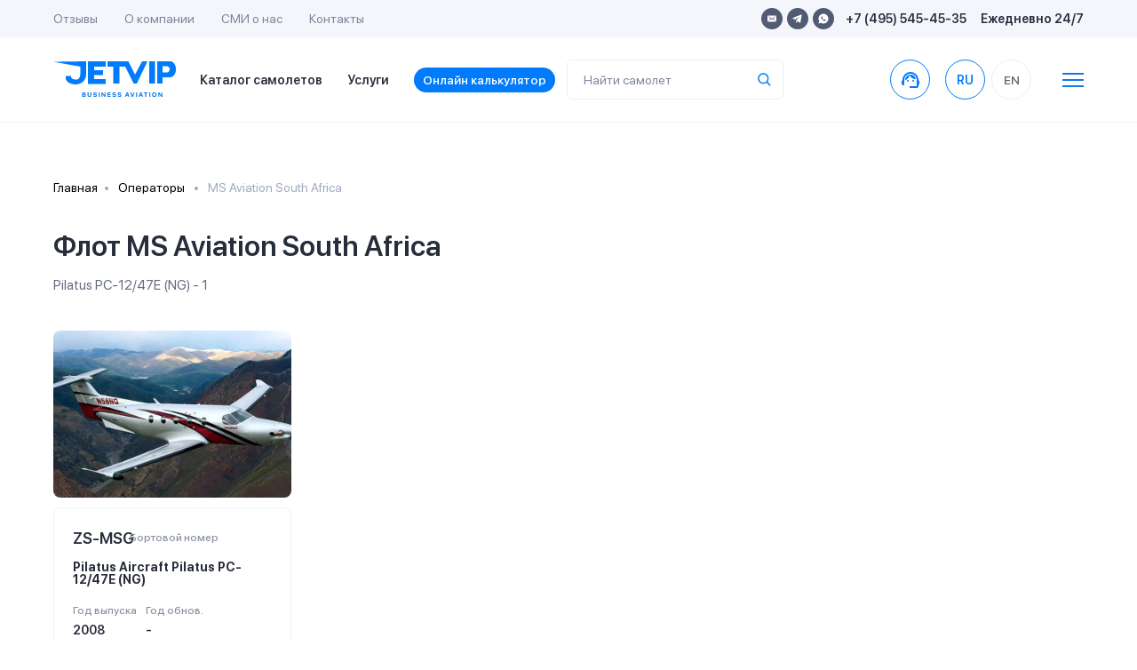

--- FILE ---
content_type: text/html; charset=utf-8
request_url: https://jetvip.ru/chastnie-samoleti/operators/ms-aviation/
body_size: 92973
content:
<!DOCTYPE html>










<html lang="ru">
<head>
	 
			<link rel="canonical" href="https://jetvip.ru/chastnie-samoleti/operators/ms-aviation/"/>
	 

	 <meta charset="UTF-8">
	 <link rel="apple-touch-icon" sizes="57x57" href="/static/jetvip/favicon/apple-icon-57x57.png">
	 <link rel="apple-touch-icon" sizes="60x60" href="/static/jetvip/favicon/apple-icon-60x60.png">
	 <link rel="apple-touch-icon" sizes="72x72" href="/static/jetvip/favicon/apple-icon-72x72.png">
	 <link rel="apple-touch-icon" sizes="76x76" href="/static/jetvip/favicon/apple-icon-76x76.png">
	 <link rel="apple-touch-icon" sizes="114x114" href="/static/jetvip/favicon/apple-icon-114x114.png">
	 <link rel="apple-touch-icon" sizes="120x120" href="/static/jetvip/favicon/apple-icon-120x120.png">
	 <link rel="apple-touch-icon" sizes="144x144" href="/static/jetvip/favicon/apple-icon-144x144.png">
	 <link rel="apple-touch-icon" sizes="152x152" href="/static/jetvip/favicon/apple-icon-152x152.png">
	 <link rel="icon" type="image/png" sizes="96x96" href="/static/jetvip/favicon/favicon-96x96.png">
	 <link rel="icon" type="image/png" sizes="16x16" href="/static/jetvip/favicon/favicon-16x16.png">
	 <link rel="manifest" href="/static/jetvip/favicon/manifest.json">
	 <meta name="msapplication-TileColor" content="#ffffff">
	 <meta name="msapplication-TileImage" content="/static/jetvip/favicon/ms-icon-144x144.png">
	 <meta name="theme-color" content="#ffffff">

	 <link rel='preconnect' href='//mc.yandex.ru'/>
	 <link rel='preconnect' href='//mc.yandex.com'/>
	 <link rel="dns-prefetch" href="//mc.yandex.ru">
	 <link rel="dns-prefetch" href="//metrica.yandex.com">

	 <link rel="preconnect" href="//fonts.googleapis.com" crossorigin>
	 <link rel="preconnect" href="//fonts.gstatic.com" crossorigin>
	 <link rel="dns-prefetch" href="//fonts.googleapis.com">
	 <link rel="dns-prefetch" href="//fonts.gstatic.com">

	 <link rel='preconnect' href='//metrica.yandex.com'/>
	 
	 <link rel='preconnect' href='//analytics.google.com'/>
	 <link rel='preconnect' href='//cdnjs.cloudflare.com'/>
	 <link rel="dns-prefetch" href="//cdnjs.cloudflare.com">
	 <link rel='preconnect' href='//cdn.jsdelivr.net'/>
	 <link rel='dns-prefetch' href='//cdn.jsdelivr.net'/>

	 <link rel="preconnect" href="//www.gstatic.com" crossorigin>
	 <link rel="dns-prefetch" href="//www.gstatic.com">

	 <link rel="preconnect" href="//jet-hunter.com" crossorigin>
	 <link rel="dns-prefetch" href="//jet-hunter.com">

	 
	 
	 
	 <link rel="alternate" hreflang="ru" href="https://jetvip.ru/chastnie-samoleti/operators/ms-aviation/"/>
	 <link rel="alternate" hreflang="en-us" href="https://jetvip.com/chastnie-samoleti/operators/ms-aviation/"/>

	 <meta name="viewport" content="width=device-width, initial-scale=1.0, maximum-scale=1.0"/>
	 <meta name='impact-site-verification' value='891f920c-d86e-4f42-a912-d83a65e22892'/>
	 
<meta name="description" content="Весь парк самолетов MS Aviation South Africa. Описание, характеристики, фото, цены"><title>Аренда самолета компании MS Aviation South Africa. Наша компания JETVIP гарантирует лучшие цены на аренду бизнес джета. Расчет рейса онлайн.</title>


	 <meta name="zen-verification" content="AOw0KnZhOgzZMWc49WBOkxvUhmXHXmrghCkqOjOFWDIwN1Y9DPTtDYo6LDSfdWbM"/>
	 <meta name="yandex-verification" content="c19786483efcf8a3"/>

	 <link href="/static/bundles/bs.3a9a0995c6e78a5e0d86.css" rel="stylesheet" />
	 <link href="/static/bundles/theme22.3a9a0995c6e78a5e0d86.css" rel="stylesheet" />

	 <link rel="preload" as="style" href="//fonts.googleapis.com/icon?family=Material+Icons&display=swap"
				 onload="this.onload=null;this.rel='stylesheet'">
	 <noscript>
			<link rel="stylesheet" href="//fonts.googleapis.com/icon?family=Material+Icons&display=swap">
	 </noscript>

	 <link rel="preload" href="//fonts.googleapis.com/css2?family=Onest:wght@100..900&display=swap" as="style"
				 onload="this.onload=null;this.rel='stylesheet'">
	 <noscript>
			<link rel="stylesheet" href="//fonts.googleapis.com/css2?family=Onest:wght@100..900&display=swap">
	 </noscript>

	 <meta name="msvalidate.01" content="365BBAA3FB146DBEDED65B8E60297B89"/>

	 <link rel="preload" href="/static/new/css/fonts.css" priority="high" as="style"
				 onload="this.onload=null;this.rel='stylesheet'">
	 <link rel="preload" href="/static/new/css/slick.css" priority="low" as="style"
				 onload="this.onload=null;this.rel='stylesheet'">
	 <link rel="preload" href="/static/new/css/daterangepicker.css" priority="low" as="style"
				 onload="this.onload=null;this.rel='stylesheet'">
	 <link rel="preload" href="/static/new/css/tooltipster.bundle.min.css" priority="low" as="style"
				 onload="this.onload=null;this.rel='stylesheet'">

	 
	 

	 <noscript>
			<link rel="stylesheet" href="/static/new/css/fonts.css">
			<link rel="stylesheet" href="/static/new/css/slick.css" priority="low">
			<link rel="stylesheet" href="/static/new/css/daterangepicker.css" priority="low">
			<link rel="stylesheet" href="/static/new/css/tooltipster.bundle.min.css" priority="low">
	 </noscript>

	 <link rel="stylesheet" media="print" href="/static/jetvip/assets/CSS/print.css" priority="low"/>

	 
			<meta property="og:title" content="Аренда самолета компании MS Aviation South Africa. Наша компания JETVIP гарантирует лучшие цены на аренду бизнес джета. Расчет рейса онлайн.">
			<meta property="og:image" content="https://jetvip.ru/static/jetvip/favicon/logo200.png">
			<meta property="og:type" content="article">
			<meta property="og:url" content="/chastnie-samoleti/operators/ms-aviation/">
			<meta property="og:description" content="Весь парк самолетов MS Aviation South Africa. Описание, характеристики, фото, цены ">
	 

	 <meta name="google-site-verification" content="ZVsmv3Z3336pGkizr_Qd8fpZg7-WFKpXIY7GUD0JksE"/>
	 

			<script>
				 (function () {
						var supportsPassive = eventListenerOptionsSupported();

						if (supportsPassive) {
							 var addEvent = EventTarget.prototype.addEventListener;
							 overwriteAddEvent(addEvent);
						}

						function overwriteAddEvent(superMethod) {
							 var defaultOptions = {
									passive: true,
									capture: false
							 };

							 EventTarget.prototype.addEventListener = function (type, listener, options) {
									if (type == 'scroll' || type == 'mousewheel' || type == 'mousemove' || type == 'wheel' || type == 'touchstart' || type == 'touchend' || type == 'touchmove') {
										 var usesListenerOptions = typeof options === 'object';
										 var useCapture = usesListenerOptions ? options.capture : options;

										 options = usesListenerOptions ? options : {};
										 options.passive = options.passive !== undefined ? options.passive : defaultOptions.passive;
										 options.capture = useCapture !== undefined ? useCapture : defaultOptions.capture;

									}
									superMethod.call(this, type, listener, options);
							 };
						}

						function eventListenerOptionsSupported() {
							 var supported = false;
							 try {
									var opts = Object.defineProperty({}, 'passive', {
										 get: function () {
												supported = true;
										 }
									});
									window.addEventListener("test", null, opts);
							 } catch (e) {
							 }

							 return supported;
						}
				 })();

			</script>

	 

	 <script>
			
				 let picker_locales = {
						'round_trip': 'Туда-обратно',
						'one_way': 'В одну сторону',
						"format": "YYYY-MM-DD",
						"separator": " - ",
						"applyLabel": "Применить",
						"cancelLabel": "Отменить",
						"fromLabel": "C",
						"toLabel": "По",
						"customRangeLabel": "Свой выбор",
						"weekLabel": "W",
						"daysOfWeek": ["Вс", "Пн", "Вт", "Ср", "Чт", "Пт", "Сб"],
						"monthNames": ["Январь", "Февраль", "Март", "Апрель", "Май", "Июнь", "Июль", "Август", "Сентябрь", "Октябрь", "Ноябрь", "Декабрь"],
						"firstDay": 1
				 };
			
			
	 </script>

	 <script>
			window.RECAPTCHA_SITE_KEY = "6LeXzYsqAAAAAC0NYOVQfSUxQRCIqc6nBVk2hodX";
			window.CSRF_TOKEN = "tMXW0WHZ1lMS227ImL3Gvn4QXtj5obaxWgk2cXP52iWKVizpBeHzU8cgRo5eONiM";
	 </script>
	 <script>
			const CSRF_TOKEN = 'tMXW0WHZ1lMS227ImL3Gvn4QXtj5obaxWgk2cXP52iWKVizpBeHzU8cgRo5eONiM';
			const LANG_CODE = 'ru';
			window.addEventListener("wheel", function () {
			}, {passive: true});
			window.addEventListener('touchstart', function () {
			}, {passive: true});

	 </script>

	 <script type="text/javascript" charset="utf-8" src="/jsi18n/" defer></script>

	 <style>
			@media (max-width: 640px) {
				 .el-tab {
						padding-left: 0;
						padding-bottom: 19px;
				 }

				 .el-tab,
				 .emptyleg-card-detail.active .left {
						background-color: transparent;
				 }
			}

			.fancybox-content iframe {
				 width: 100%;
				 height: 500px;
			}

			@media (min-width: 1024px) {
				 .fancybox-content iframe {
						min-width: 800px;
						max-width: 800px
				 }

				 .fixed-header + .main-content {
						padding-top: 96px;
				 }
			}
	 </style>

	 <style>
			footer {
				 padding: 90px 30px;
			}

			span[data-toggle="modal"] {
				 cursor: pointer;

				 &:hover {
						color: var(--primary);
				 }
			}

			.modal-body .row {
				 grid-gap: 10px;
			}

			.index .modal-backdrop.show {
				 display: none;
			}

			body .owl-carousel .owl-nav .owl-next:hover, body .owl-carousel .owl-nav .owl-prev:hover {
				 background-color: rgba(255, 255, 255, .5);
			}

			img.catalog__card__img {
				 content: initial;
			}

			.shadow-0 {
				 box-shadow: none !important;
			}

			#jhwb {
				 min-height: 168px;

			}

			@media (max-width: 420px) {
				 #jhwb {
						min-height: 483px;

				 }
			}

			#jhwb .filter-block {
				 position: relative;
			}

			#jhwb .jh-results #request {
				 z-index: 99999999;
			}

			#jhwb .jh-results #request .modal-dialog {
				 z-index: 99999999;
			}

			#jhwb .multiselect__content-wrapper {
				 min-height: 400px;
			}

			#jhwb .js-table-results {
				 overflow: hidden;
			!important;
			}

			#jhwb .form-col-date {
				 min-width: 120px !important;
			}

			#jhwb .form-row, #jhwb .form-row .form-row {
				 grid-gap: 10px !important;
			}

			#jhwb .form-col-category, #jhwb .form-group .multiselect {
				 display: none;
			}

			.text-grid-3 {
				 display: grid;
				 grid-gap: 24px;
				 grid-template-columns: repeat(1, 1fr);
			}

			@media (max-width: 1024px) {
				 #jhwb .itinerary-short-info {
						z-index: 10;
				 }

				 #jhwb .itinerary2-nm {
						height: initial;
				 }

				 .text-grid-3 {
						grid-template-columns: repeat(3, 1fr);
				 }
			}

			@media (max-width: 640px) {
				 #jhwb .search-detail {
						padding: 0
				 }

				 #jhwb .itinerary2-col {
						height: initial !important;
				 }

				 #jhwb .itinerary2-date {
						width: initial !important;
				 }

				 #jhwb .itinerary2 .itinerary-detail .itinerary2-date {
						max-width: initial !important;
				 }

				 #jhwb .itinerary2-date .itinerary2-col__val {
						order: 2 !important;
				 }

				 #jhwb .itinerary-short-info {
						z-index: 10;
				 }

				 #jhwb .itinerary2-nm {
						height: initial;
				 }

				 #jhwb .form-calc {
						padding: 0 !important;
				 }

				 .text-grid-3 {
						grid-template-columns: repeat(1, 1fr);
				 }

			}

			.modal {
				 z-index: 9999999999 !important;
			}

	 </style>
	 

	 <meta name="google-site-verification" content="jwBVNUrffXOkzWzd03iCDBJmNQFwK60Ux-sUHN3CDcE"/>
	 <style>
			body.page {
				 overflow: auto;
			}

			.btn.header-call {
				 display: flex;
				 width: 45px;
				 /* height: 45px; */
				 border-radius: 50%;
				 align-items: center;
				 justify-content: center;
				 text-align: center;
				 background: #fff;
				 /* border: 1px solid #EEEEEE; */
				 transition: all 0.3s ease-out;

				 border-color: #007BFB;
				 color: #007BFB;
				 font-weight: 600;
				 padding: 0;
			}

			.t-collapse__text a {
				 color: #007BFB !important;
			}
	 </style>

</head>
<body class="
page  
">
<script>(function () {
	 var widget = document.createElement('script');
	 widget.defer = true;
	 widget.dataset.pfId = 'eb75888f-3c9c-4800-8ed3-b6c788f3b602';
	 widget.src = 'https://widget.yourgood.app/script/widget.js?id=eb75888f-3c9c-4800-8ed3-b6c788f3b602&now=' + Date.now();
	 document.head.appendChild(widget);
})()</script>




	 <script>
			window.dataLayer = window.dataLayer || [];
	 </script>
	 <!-- Yandex.Metrika counter -->
	 <script type="text/javascript">
			(function (m, e, t, r, i, k, a) {
				 m[i] = m[i] || function () {
						(m[i].a = m[i].a || []).push(arguments)
				 };
				 m[i].l = 1 * new Date();
				 for (var j = 0; j < document.scripts.length; j++) {
						if (document.scripts[j].src === r) {
							 return;
						}
				 }
				 k = e.createElement(t), a = e.getElementsByTagName(t)[0], k.async = 1, k.src = r, a.parentNode.insertBefore(k, a)
			})
			(window, document, "script", "https://mc.yandex.ru/metrika/tag.js", "ym");

			ym(67125373, "init", {
				 clickmap: true,
				 trackLinks: true,
				 accurateTrackBounce: true,
				 webvisor: true,
				 ecommerce: "dataLayer"
			});
			window.ymID = 67125373
	 </script>
	 <noscript>
			<div><img src="https://mc.yandex.ru/watch/67125373" style="position:absolute; left:-9999px;" alt=""/></div>
	 </noscript>
	 <!-- /Yandex.Metrika counter -->



	 



	 




<div id="app">
	 <!--header-->
	 
			<header>
				 <div class="header-mobile">
						<div class="container">
							 <div class="header-mobile-content justify-content-start">


									<span onclick="window.location.href='/'" class="main-logo-mobile" style="left: 0;">
										 <img width="139" height="41" loading="lazy" src="/static/new/images/main-logo.svg"
													alt="">
									</span>

									<span onclick="window.location.href='/'" class="main-logo-mobile small" style="left: 0;">
										 <img width="37" height="41" loading="lazy" src="/static/new/images/main-logo-small.svg"
													alt="">
									</span>

									<div class="header-mobile-options ml-auto">
										 <ul class="header-top-socials mr-3">
												
												
												
												
												<li><a href="https://widget.yourgood.app/#telegram" class="telegram"><img width="11" height="10"
																																																	loading="lazy"
																																																	src="/static/new/images/telegram-blue.svg"
																																																	alt=""></a></li>

												<li><a href="https://widget.yourgood.app/#whatsapp" class="whatsapp"><img
																width="12"
																height="12"
																loading="lazy"
																src="/static/new/images/whatsapp-blue.svg"
																alt=""></a>
												</li>
										 </ul>

										 <span data-toggle="modal" data-target="#order" data-title="Связаться с нами">
												<img width="15" height="15" loading="lazy" src="/static/new/images/header-phone.svg"
														 alt="">
												<span class="d-none">8-495-545-45-35</span>
										 </span>
										 <a href="/#jhwb" class="to-scroll">
												<img width="15" height="16" loading="lazy" src="/static/new/images/calculator.svg"
														 alt="">
										 </a>
									</div>
									<div class="header-search-toggle  ml-3" onclick="$('.mobile-search-cmp').toggleClass('show')">
										 <span><img width="15" height="15" loading="lazy" src="/static/new/images/search.svg"
																alt=""/></span>
									</div>
									<div class="header-menu-toggle mobile-menu__btn ml-3">
										 <img width="15" height="12" src="/static/new/images/burger.svg" alt="">
									</div>
									<search :name="'query'" :handler="'planes'"
													:placeholder="''"
													:display-result="'row'"
													:class="'mobile-search-cmp '"
													:label="'Найти самолет'"></search>
							 </div>
						</div>
				 </div>
				 <div class="header-desktop">
						<div class="header-top">
							 <div class="container">
									<div class="header-top-content">
										 <ul class="header-top-menu">
												<li><a href="/review/">Отзывы</a></li>
												<li><a href="/about/">О компании</a></li>
												<li><a href="/smi/">CМИ о нас</a></li>
												<li><a href="/contacts/">Контакты</a></li>
										 </ul>
										 <div class="header-top-contacts">
												<ul class="header-top-socials">
													 <li><a href="mailto:sales@jetvip.com"
																	target="_blank" rel="nofollow" class="mail"><img width="10" height="10" loading="lazy"
																																									 src="/static/new/images/mail.svg"
																																									 alt=""></a></li>
													 <li><a href="https://widget.yourgood.app/#telegram" target="_blank" rel="nofollow"
																	class="telegram"><img
																	 width="11" height="10"
																	 loading="lazy"
																	 src="/static/new/images/telegram.svg"
																	 alt=""></a></li>

													 <li><a href="https://widget.yourgood.app/#whatsapp" target="_blank" rel="nofollow"
																	class="whatsapp"><img
																	 width="12"
																	 height="12"
																	 loading="lazy"
																	 src="/static/new/images/whatsapp.svg"
																	 alt=""></a>
													 </li>
												</ul>
												<p><span data-toggle="modal" data-target="#orderModal"
																 data-title="Связаться с нами">+7 (495) 545-45-35</span></p>
												<p>Ежедневно 24/7</p>
										 </div>
									</div>
							 </div>
						</div>
						<div class="header-bottom ">
							 <div class="container">
									<div class="header-bottom-content">
										 <a href="/" class="main-logo"><img width="139" height="41" loading="lazy"
																												src="/static/new/images/main-logo.svg"
																												alt=""></a>
										 <ul class="header-bottom-menu">
												<li><a href="/chastnie-samoleti/">
													 Каталог самолетов</a></li>
												<li><a href="/services/">Услуги</a></li>
												<li><a href="/calculator/" class="calculator-anchor to-scroll">
													 Онлайн калькулятор
												</a></li>

										 </ul>

										 <search :name="'query'" :handler="'planes'"
														 :placeholder="''"
														 :display-result="'row'"
														 :label="'Найти самолет'"></search>

										 <a href="https://widget.yourgood.app/#whatsapp"  class="btn header-call ml-auto "
													 style=""

													 data-title="Связаться с нами">
												<span class="material-icons">support_agent</span>
												<span
																class="d-none">8-495-545-45-35</span></a>
										 <a href="tel:8-495-545-45-35" class="header-call-mobile"><img width="15" height="15"
																																									 src="/static/new/images/header-phone.svg"
																																									 alt="">
												<span
																class="d-none">8-495-545-45-35</span></a>

										 
												<form action="/i18n/setlang/" rel="nofollow" method="post" class="ml-0">
													 <input type="hidden" name="csrfmiddlewaretoken" value="tMXW0WHZ1lMS227ImL3Gvn4QXtj5obaxWgk2cXP52iWKVizpBeHzU8cgRo5eONiM">
													 <input name="next" type="hidden" value="">
													 <input name="language" type="hidden" value="ru">

													 <ul class="header-languages">
															
																 <li data-lang="ru"
																		 class="js-set-lang header__links-lg  active ">
                                    <span
																						class="text-dark2 header__link-lg d-flex align-items-center justify-content-center"
																		>
                                        RU
                                    </span>
																 </li>
															
																 <li data-lang="en"
																		 class="js-set-lang header__links-lg  ">
                                    <span
																						class="text-dark2 header__link-lg d-flex align-items-center justify-content-center"
																		>
                                        EN
                                    </span>
																 </li>
															
													 </ul>
												</form>
										 
										 <span class="ml-3">
												<svg class="ml-4 cursor mobile-menu__btn" width="24" height="16"
														 viewBox="0 0 24 16"
														 fill="none" xmlns="http://www.w3.org/2000/svg">
<line y1="1" x2="24" y2="1" stroke="#0F7BE8" stroke-width="2"/>
<line y1="8" x2="24" y2="8" stroke="#0F7BE8" stroke-width="2"/>
<line y1="15" x2="24" y2="15" stroke="#0F7BE8" stroke-width="2"/>
</svg>
</span>

									</div>
							 </div>
						</div>
				 </div>
			</header>
	 
	 <!--//header-->

	 
			<div class="mobile-menu__container  flex-column  order-2">
				 <div class="container">
						<div class="footer-content flex-wrap justify-content-start">
							 <div class="footer-block flex-column d-flex">
									<a href="/chastnie-samoleti/" class="footer-title d-xl-none">Каталог самолетов</a>

									<a href="/calculator/"
										 class="footer-title d-xl-none">Онлайн калькулятор</a>
									<a href="/services/" class="footer-title">Услуги</a>
									<ul class="footer-links-list">
										 <li>
												<a href="/services/arenda-biznes-jeta/">
													 <img width="18" height="18" class="lazyload"
																loading="lazy" decoding="async" fetchpriority="low"
																data-src="/static/new/images/footer-icons/footer-icon-1-blue.svg" alt="">
													 Аренда бизнес джета
												</a>
										 </li>

										 <li>
												<a href="/services/long-term-aircraft-charter/">
													 <img width="18" height="18" class="lazyload"
																loading="lazy" decoding="async" fetchpriority="low"
																data-src="/static/new/images/footer-icons/footer-icon-3-blue.svg" alt="">
													 Долгосрочная аренда самолёта
												</a>
										 </li>
										 <li>
												<a href="/services/gruppovye-chartery/">
													 <img width="18" height="18" class="lazyload"
																loading="lazy" decoding="async" fetchpriority="low"
																data-src="/static/new/images/footer-icons/footer-icon-4-blue.svg" alt="">
													 Групповые чартеры
												</a>
										 </li>
										 <li>
												<a href="/services/medicinskaya-sanitarnaia-aviacia/">
													 <img width="18" height="18" class="lazyload"
																loading="lazy" decoding="async" fetchpriority="low"
																data-src="/static/new/images/footer-icons/footer-icon-5-blue.svg" alt="">
													 Медицинская авиация
												</a>
										 </li>
										 <li>
												<a href="/services/empty-legs/">
													 <img width="18" height="18" class="lazyload"
																loading="lazy" decoding="async" fetchpriority="low"
																data-src="/static/new/images/footer-icons/footer-icon-6-blue.svg" alt="">
													 Empty Legs
												</a>
										 </li>
										 
												<li>
													 <a href="/services/arenda-gruzovogo-samoleta/">
															<img width="18" height="18" class="lazyload"
																	 loading="lazy" decoding="async" fetchpriority="low"
																	 data-src="/static/new/images/footer-icons/footer-icon-7-blue.svg" alt="">
															Аренда грузового самолёта
													 </a>
												</li>
										 
										 
												<li style="padding-left: 26px;">
													 <a href="/services/arenda-lichnogo-samoleta/" class="font-weight-bold2">

															Аренда личного самолета
													 </a>
												</li>
										 
												<li style="padding-left: 26px;">
													 <a href="/services/gumanitarnye-chartery/" class="font-weight-bold2">

															Гуманитарные чартеры
													 </a>
												</li>
										 
												<li style="padding-left: 26px;">
													 <a href="/services/kurerskaya-aviadostavka/" class="font-weight-bold2">

															Доставка груза частным самолетом
													 </a>
												</li>
										 
												<li style="padding-left: 26px;">
													 <a href="/services/srochnyj-charter/" class="font-weight-bold2">

															Срочная аренда самолета
													 </a>
												</li>
										 
												<li style="padding-left: 26px;">
													 <a href="/services/frakht-samoleta/" class="font-weight-bold2">

															Фрахт самолета
													 </a>
												</li>
										 
												<li style="padding-left: 26px;">
													 <a href="/services/chastniy-vip-perelet/" class="font-weight-bold2">

															Частный вип перелет
													 </a>
												</li>
										 

									</ul>
							 </div>
							 <div class="footer-block flex-column d-flex">
									<a href="/usefull/" class="footer-title">Полезная информация</a>
									<ul class="footer-links-list">

										 <li>
												<a href="/news/">
													 <img width="18" height="18" class="lazyload"
																loading="lazy" decoding="async" fetchpriority="low"
																data-src="/static/new/images/footer-icons/footer-icon-news.svg" alt="">
													 Новости
												</a>
										 </li>

										 <li>
												<a href="/articles/">
													 <img width="18" height="18" class="lazyload"
																loading="lazy" decoding="async" fetchpriority="low"
																data-src="/static/new/images/footer-icons/footer-icon-articles.svg" alt="">
													 Статьи
												</a>
										 </li>
										 
												<li>
													 <a href="/faq/">
															<img width="18" height="18" class="lazyload"
																	 loading="lazy" decoding="async" fetchpriority="low"
																	 data-src="/static/new/images/footer-icons/footer-icon-faq.svg" alt="">
															FAQ
													 </a>
												</li>
										 

										 <li>
												<a href="/chastnie-samoleti/operators/">
													 <img width="18" height="18" class="lazyload"
																loading="lazy" decoding="async" fetchpriority="low"
																data-src="/static/new/images/footer-icons/footer-icon-producers.svg" alt="">
													 Каталог компаний</a>

										 </li>

										 <li>
												<a href="/chastnie-samoleti/">
													 <img width="18" height="18" class="lazyload"
																loading="lazy" decoding="async" fetchpriority="low"
																data-src="/static/new/images/footer-icons/footer-icon-9-blue.svg" alt="">
													 Каталог самолетов
												</a>
										 </li>

										 <li>
												<a href="/airports/">
													 <img width="18" height="18" class="lazyload"
																loading="lazy" decoding="async" fetchpriority="low"
																data-src="/static/new/images/footer-icons/footer-icon-11-blue.svg" alt="">
													 Города и аэропорты
												</a>
										 </li>

									</ul>
							 </div>
							 <div class="footer-block flex-column d-flex">
									<a href="/about/" class="footer-title">О компании</a>
									<ul class="footer-links-list">
										 <li>
												<img width="18" height="18" class="lazyload"
														 loading="lazy" decoding="async" fetchpriority="low"
														 data-src="/static/new/images/footer-icons/footer-icon-reviews.svg" alt="">
												<a href="/review/">Отзывы</a></li>
										 <li>
												<img width="18" height="18" class="lazyload"
														 loading="lazy" decoding="async" fetchpriority="low"
														 data-src="/static/new/images/footer-icons/footer-icon-smi.svg" alt="">
												<a href="/smi/">СМИ о нас</a></li>

										 <li>
												<img width="18" height="18" class="lazyload"
														 loading="lazy" decoding="async" fetchpriority="low"
														 data-src="/static/new/images/footer-icons/footer-icon-contacts.svg" alt="">
												<a href="/contacts/">Контакты</a></li>

										 <li><a href="/partnership/">Партнерство</a></li>

										 <li><a href="/contacts/#requisites">Реквизиты</a></li>

										 <li><a href="/payments/">Способы оплаты</a></li>

									</ul>
							 </div>
							 <div class="footer-block flex-column d-flex">
									<a href="/contacts/" class="footer-title">Контакты</a>

									<ul class="footer-phones">
										 
										 <li>
												<a href="tel:+74955454535">
													 <div class="type">Круглосуточно</div>
													 <div class="phone">+7 (495) 545-45-35</div>
												</a href="tel:+74955454535">
												<span class="btn btn-primary">Позвонить</span>
										 </li>

										 <li>
												<a href="https://widget.yourgood.app/#whatsapp" class="wa" target="_blank" rel="nofollow">
													 <div class="type">WhatsApp</div>
													 <div class="phone"></div>
												</a>
												<span class="btn btn-primary">Написать</span>
										 </li>

										 <li>
												<a href="https://widget.yourgood.app/#telegram" class="tg" target="_blank" rel="nofollow">
													 <div class="type">Telegram</div>
													 <div class="phone">+7 (917) 545-45-35</div>
												</a>
												<span class="btn btn-primary">Написать</span>
										 </li>

										 <li>
												<div>
													 <div class="type">Круглосуточно</div>
													 <div class="phone">sales@jetvip.com</div>
												</div>
												<a href="mailto:sales@jetvip.com" class="btn btn-primary">Написать</a>
										 </li>
									</ul>

									


										 <nav class="header__lang d-block d-xl-none">
												<form action="/i18n/setlang/" rel="nofollow" method="post">
													 <input type="hidden" name="csrfmiddlewaretoken" value="tMXW0WHZ1lMS227ImL3Gvn4QXtj5obaxWgk2cXP52iWKVizpBeHzU8cgRo5eONiM">
													 <input name="next" type="hidden" value="">
													 <input name="language" type="hidden" value="ru">

													 <ul class="header__lang d-flex justify-content-center  header-languages mb-3">

															
																 <li data-lang="ru"
																		 class="js-set-lang header__links-lg  active ">
                                    <span
																						class="text-dark2 header__link-lg d-flex align-items-center justify-content-center"
																		>
                                        RU
                                    </span>
																 </li>
															
																 <li data-lang="en"
																		 class="js-set-lang header__links-lg  ">
                                    <span
																						class="text-dark2 header__link-lg d-flex align-items-center justify-content-center"
																		>
                                        EN
                                    </span>
																 </li>
															

													 </ul>
												</form>
										 </nav>
									

							 </div>
						</div>
						<div style="margin-top: -10px;">
							 <a href="/directions/" class="footer-title">Популярные направления</a>
							 <ul class="footer-links-list d-flex flex-wrap mt-2"
									 style="grid-gap: 16px; max-width:700px; margin-left: 0px;">
									
										 <a href="/directions/larnaka/" class="font-weight-bold2">

												Ларнака
										 </a>
									
										 <a href="/directions/nice/" class="font-weight-bold2">

												Ницца
										 </a>
									
										 <a href="/directions/sochi/" class="font-weight-bold2">

												Сочи
										 </a>
									
										 <a href="/directions/erevann/" class="font-weight-bold2">

												Ереван
										 </a>
									
										 <a href="/directions/dubaj/" class="font-weight-bold2">

												Дубай
										 </a>
									
										 <a href="/directions/stambul/" class="font-weight-bold2">

												Стамбул
										 </a>
									
										 <a href="/directions/evropa/" class="font-weight-bold2">

												Аренда самолета в Европу
										 </a>
									

							 </ul>
						</div>
				 </div>

			</div>

	 

	 
	 
</div>

<!--main-content-->
<div class="main-content  chastnie-samoleti operators ms-aviation ">

	 
	 <div class="container pt-5">
			<nav aria-label="breadcrumb bg-transparent">
				 <ol class="breadcrumb bg-body pl-0 bg-transparent" style="background-color:#F8F8F8">
						<li class="breadcrumb-item"><a href="/">Главная</a></li>
						<li class="breadcrumb-item"><a href="/chastnie-samoleti/operators/">Операторы</a>
						</li>
						<li class="breadcrumb-item active" aria-current="page">MS Aviation South Africa</li>
				 </ol>
			</nav>
	 </div>


	 
	 <script src="/static/bundles/vendors~airports~catalog~chat~compare~emptylegs~flights~sharing~theme22.3a9a0995c6e78a5e0d86.js" defer></script>
<link href="/static/bundles/flights.3a9a0995c6e78a5e0d86.css" rel="stylesheet" defer/>
<script src="/static/bundles/flights.3a9a0995c6e78a5e0d86.js" defer></script>

	 <style>
			.page {
				 background: #fff;
			}

			.jets-slider-block {
				 max-width: initial !important;
			}

			.headline_center {
				 display: flex;
				 align-items: center;
				 justify-content: center;
				 text-align: center;
			}

			#pbOverlay {
				 display: none;
			}

			.tab.btn-outline-primary:hover {
				 color: #000;
			}
	 </style>


	 <div class="operator-detail" id="catalog2">
			<div class="section pt-0">
				 <div class="container">
						<div class="headline headline-xs">
							 <h1 class="">Флот MS Aviation South Africa</h1>
							 <p class="">Pilatus PC-12/47E (NG) - 1</p>
						</div>

						<div class="catalog bg-white row my-0 py-0">
							 
									<div class="col-lg-3 mb-4">
										 



<div class="catalog-card  catalog-card- border-0 mb-lg-4 pb-2">

	 <div class="jets-slider-block simple-slider-block mx-0">
			<a href="/chastnie-samoleti/-pilatus-pc-1247e-ng2/models/ZS-MSG/" class="image">
				 
				 <picture>
  
    <source type="webp" srcset="/media/CACHE/images/models/48624/PC12-NG/a47914c122f6425c94e8d7802471194c.webp">
    <source type="jpeg" srcset="/media/CACHE/images/models/48624/PC12-NG/e53dc5f45417f517cc5b65aa7f4f684f.jpg">
    <img fetchpriority="low" loading="lazy" decoding="async"
         width="277" height="181" class="lazyload"
         data-src="/media/CACHE/images/models/48624/PC12-NG/a47914c122f6425c94e8d7802471194c.webp"
         srcset="/media/CACHE/images/models/48624/PC12-NG/a47914c122f6425c94e8d7802471194c.webp 300w, /media/CACHE/images/models/48624/PC12-NG/fb33a6683854909cda1c8917ca356640.webp 688w"
         alt="">
  
</picture>
			</a>

			<div class="jets-slider-content">
				 <div class="d-flex align-items-center" style="grid-gap: 15px">
						<a href="/chastnie-samoleti/-pilatus-pc-1247e-ng2/models/ZS-MSG/"
							 class="jet-name">ZS-MSG</a>
						<div class="parameters-list">
							 <div class="property-name">Бортовой номер</div>
						</div>
				 </div>

				 
						<a href="/chastnie-samoleti/-pilatus-pc-1247e-ng2/" class="jet-name2 font-weight-bold mb-4">Pilatus Aircraft Pilatus PC-12/47E (NG)</a>
				 

				 <ul class="parameters-list">
						<li>
							 <div class="property-name">Год выпуска</div>
							 <div class="property-value">
									
										 2008
									
							 </div>
						</li>
						<li>
							 <div class="property-name">Год обнов.</div>
							 <div class="property-value">
									
										 -
									
							 </div>
						</li>
						<li>
							 <div class="property-name">Кол-во мест</div>
							 <div class="property-value">
									
										 7 мест
									
							 </div>
						</li>
						<li>
							 <div class="property-name">База</div>
							 <div class="property-value">
									
										 <a href="/airports/CPT/" class="js-fancy-link">
												Кейптаун, ZA
										 </a>
									
							 </div>
						</li>
				 </ul>
				 
						<div class="bottom-flex">
      <span class="btn empty-btn"
					data-send-goal="rent_form"
						data-goal="rent_click"
						data-toggle="modal"
						data-target="#orderModal"
						data-title="Арендовать ">
        Арендовать
      </span>
							 


									<div
													class="to-compare tooltip-note js-add-compare-plane "
													title="Добавить к сравнению" data-id="48624">
										 <img width="18" height="17"
													loading="lazy" decoding="async"
													src="/static/new/images/compare.svg"
													alt=""/>
									</div>
							 
						</div>
				 
			</div>
	 </div>
</div>

									</div>
							 
						</div>

						<div class=" row mb-5">

							 <div class="col-lg-9 order-2 order-lg-1">
									<div class="block__text text _t-collapse">
										 <div class="_t-collapse__text" style="min-height: 308px">
												<div class="mb-3 ">
													 
													 <p>MS Aviation — это чартерная авиакомпания, предоставляющая корпоративным и частным клиентам экономичные и удобные путешествия.</p><p>Компания располагает частным парком самолетов различного размера, отвечающих всем требованиям чартерных рейсов. Ее самолеты летают из частного ангара в международном аэропорту Кейптауна. Ее пилоты регулярно летают по всей Африке и островам Индийского океана и имеют большой опыт работы с климатическими условиями континента, а также нормативными требованиями полетов в регионе и вокруг него.</p><p>MS Aviation идеально подходит для сложная транспортная логистика геологоразведочных и горнодобывающих предприятий по всей Африке, которые часто находятся в отдаленных местах. Компания предлагает широкий спектр услуг: от бизнес-чартера до смены экипажа, аэрофотосъемки и доставки грузов, а также является неотъемлемой частью команды поддержки транспорта и снабжения MS Group, предоставляя туристические решения и логистическую поддержку компаниям группы.</p ><p>Компания имеет образцовую репутацию в области безопасности и надежности. Он предлагает услуги премиум-класса, предоставляемые профессионалами, с соблюдением самых высоких стандартов безопасности для обеспечения безопасности и комфорта.</p><p>MS Aviation также предлагает трансфер из аэропорта Кейптауна через свою дочернюю компанию BLACKWAGON, индивидуальные услуги по вождению для частных лиц. , корпоративных и туристических клиентов в районе Большого Кейптауна.<br></p>
<div class="mb-0">
    <h2>Аренда частных самолетов MS Aviation South Africa с JETVIP</h2>

    <p>
        Компания JETVIP гордится партнерскими отношениями с оператором MS Aviation South Africa и поэтому мы готовы предложить лучшие цены на аренду бизнес джета
        
            ZS-MSG
        .
    </p>

    <p>
        JETVIP предоставит вам лучшие условия и цены на рынке. Наш многолетний опыт в сфере бизнес-авиации позволяет нам оперативно подбирать оптимальные варианты перелетов, учитывая все ваши пожелания и требования.
    </p>

    <h2>Преимущества аренды частного самолета MS Aviation South Africa через JETVIP:</h2>

    <ul>
        <li>
            <strong>Прямой доступ к флоту MS Aviation South Africa:</strong> Наше партнерство гарантирует вам широкий выбор воздушных судов по конкурентоспособным ценам.
        </li>
        <li>
            <strong>Индивидуальный подход:</strong> Мы учитываем все ваши предпочтения, от выбора самолета до организации питания на борту.
        </li>
        <li>
            <strong>Круглосуточная поддержка:</strong> Наши менеджеры доступны 24/7, чтобы ответить на ваши вопросы и помочь с организацией перелета в любое время.
        </li>
        <li>
            <strong>VIP-сервис:</strong> Мы обеспечиваем высочайший уровень обслуживания на всех этапах вашего путешествия.
        </li>
        <li>
            <strong>Глобальные направления:</strong> Летайте в любую точку мира с комфортом и уверенностью, выбирая <strong>MS Aviation South Africa</strong> и JETVIP.
        </li>
    </ul>

    <p><strong>Забронируйте свой частный рейс MS Aviation South Africa прямо сейчас!</strong></p>

    <p>
        Свяжитесь с нашими специалистами по телефону, указанному в верхней части сайта, или оставьте заявку через форму
        <span class="link link-primary text-primary cursor" onclick="scrollToSelector('.support-help')">обратной связи</span>.
        Мы поможем вам организовать незабываемое путешествие с максимальным комфортом и эффективностью.
    </p>
</div>


												</div>

										 </div>

										 
									</div>

							 </div>
							 <div class="col-lg-3 order-1 order-lg-2">
									<div class="">
										 


												

												
													 <div class="producer__logo d-block mr-3">
															<span class="lazyload img"
																		style="background-size: contain; background-position:left center; background-repeat: no-repeat;"
																		data-bg="/media/companies/6446/logo_180_156_96AKiwq.jpg"></span>
													 </div>
												
												<div class="property-flex mt-3 mb-5">
													 

													 

															<div class="property property-sep ">
																 <div class="property__name">Страна</div>
																 
																 <div class="property__val">
																		Cape Town, South Africa
																 </div>
															</div>
													 

													 

															<div class="property property-sep ">
																 <div class="property__name">Телефон</div>
																 
																 <div class="property__val">
																		+27 21 531 3162
																 </div>
															</div>
													 

													 
															<div class="property property-sep ">
																 <div class="property__name">E-mail</div>
																 
																 <div class="property__val">
																		info@msaviation.co.za
																 </div>
															</div>
													 
													 


															<div class="property property-sep ">
																 <div class="property__name">Сайт</div>
																 
																 <div class="property__val">
																		<a href="http://www.msaviation.co.za" rel="nofollow" target="_blank">
																			 Перейти
																		</a>
																 </div>
															</div>
													 
													 

															<div class="property property-sep ">
																 <div class="property__name">Адрес</div>
																 <div class="sep property__sep"></div>
																 <div class="property__val text-lg-left d-flex flex-column">
																		<span class="text-primary"
																					onclick="$(this).next().toggleClass('d-none')">Показать</span>
																		<span class="d-none mt-2">Signature Flight Support Beechcraft Rd., General Aviation Area

Cape Town, 
South Africa</span>
																 </div>
															</div>
													 

													 
															<div class="property property-sep ">
																 <div class="property__name">Города базировки</div>
																 <div class="property__val">
																		Кейптаун
																 </div>
															</div>
													 

													 
															
																 <div class="property property-sep ">
																		<div class="property__name">География полетов</div>
																		<div class="property__val">
																			 
																					<strong>По всему миру, кроме:</strong>
																			 
																			 
																					
																						 <a href="/airports/belarus/">Беларусь</a>
																						 , 
																					
																			 
																					
																						 <a href="/airports/russia/">Россия</a>
																						 , 
																					
																			 
																					
																						 <a href="/airports/syria/">Сирийская Арабская Республика</a>
																						 , 
																					
																			 
																					
																						 <a href="/airports/ukraine/">Украина</a>
																						 
																					
																			 
																		</div>
																 </div>
															
													 
												</div>
										 
									</div>

							 </div>

						</div>

				 </div>


				 
						<div class="container">
							 <div class="headline headline_center">
									<h2>Другие компании в  Юар</h2>
							 </div>
							 <div class="manufacturers__card-row row mb-5 mt-5 pt-2 js-letter-filter-list">
									
										 <a href="/chastnie-samoleti/operators/absolute-aviation/"
												class="col-xl-3 col-md-4 col-sm-6 col-12 mb-5">
												<div class="manufacturers__card-name">Absolute Aviation</div>
												
													 <div class="manufacturers__card-country ">Johannesburg, South Africa</div>
												
										 </a>
									
										 <a href="/chastnie-samoleti/operators/adoair-aviation-group/"
												class="col-xl-3 col-md-4 col-sm-6 col-12 mb-5">
												<div class="manufacturers__card-name">AdoAir Aviation Group</div>
												
													 <div class="manufacturers__card-country ">Johannesburg, South Africa</div>
												
										 </a>
									
										 <a href="/chastnie-samoleti/operators/african-skies-aviation/"
												class="col-xl-3 col-md-4 col-sm-6 col-12 mb-5">
												<div class="manufacturers__card-name">African Skies Aviation</div>
												
													 <div class="manufacturers__card-country ">Johannesburg, South Africa</div>
												
										 </a>
									
										 <a href="/chastnie-samoleti/operators/air-bp/"
												class="col-xl-3 col-md-4 col-sm-6 col-12 mb-5">
												<div class="manufacturers__card-name">Air BP</div>
												
													 <div class="manufacturers__card-country ">Cape Town, South Africa</div>
												
										 </a>
									
										 <a href="/chastnie-samoleti/operators/air-rescue-africa/"
												class="col-xl-3 col-md-4 col-sm-6 col-12 mb-5">
												<div class="manufacturers__card-name">Air Rescue Africa</div>
												
													 <div class="manufacturers__card-country ">Johannesburg, South Africa</div>
												
										 </a>
									
										 <a href="/chastnie-samoleti/operators/air-tecm/"
												class="col-xl-3 col-md-4 col-sm-6 col-12 mb-5">
												<div class="manufacturers__card-name">Air-Tec Africa</div>
												
													 <div class="manufacturers__card-country ">Johannesburg, South Africa</div>
												
										 </a>
									
										 <a href="/chastnie-samoleti/operators/airlink-airways/"
												class="col-xl-3 col-md-4 col-sm-6 col-12 mb-5">
												<div class="manufacturers__card-name">Airlink Airways</div>
												
													 <div class="manufacturers__card-country ">Modderfontein, South Africa</div>
												
										 </a>
									
										 <a href="/chastnie-samoleti/operators/ascend-aviation/"
												class="col-xl-3 col-md-4 col-sm-6 col-12 mb-5">
												<div class="manufacturers__card-name">Ascend Aviation</div>
												
													 <div class="manufacturers__card-country ">Johannesburg, South Africa</div>
												
										 </a>
									
										 <a href="/chastnie-samoleti/operators/avex-international/"
												class="col-xl-3 col-md-4 col-sm-6 col-12 mb-5">
												<div class="manufacturers__card-name">Avex Air Transport</div>
												
													 <div class="manufacturers__card-country ">Johannesburg, South Africa</div>
												
										 </a>
									
										 <a href="/chastnie-samoleti/operators/bf-jet-air/"
												class="col-xl-3 col-md-4 col-sm-6 col-12 mb-5">
												<div class="manufacturers__card-name">BF Jet Air</div>
												
													 <div class="manufacturers__card-country ">Pretoria, South Africa</div>
												
										 </a>
									
										 <a href="/chastnie-samoleti/operators/balmoral-central-contracts-sa/"
												class="col-xl-3 col-md-4 col-sm-6 col-12 mb-5">
												<div class="manufacturers__card-name">BalmOral Central Contracts SA</div>
												
													 <div class="manufacturers__card-country ">Johannesburg, South Africa</div>
												
										 </a>
									
										 <a href="/chastnie-samoleti/operators/base-4/"
												class="col-xl-3 col-md-4 col-sm-6 col-12 mb-5">
												<div class="manufacturers__card-name">Base 4</div>
												
													 <div class="manufacturers__card-country ">Cape Town, South Africa</div>
												
										 </a>
									
										 <a href="/chastnie-samoleti/operators/bassair-aviation/"
												class="col-xl-3 col-md-4 col-sm-6 col-12 mb-5">
												<div class="manufacturers__card-name">Bassair Aviation</div>
												
													 <div class="manufacturers__card-country ">Bloemfontein, South Africa</div>
												
										 </a>
									
										 <a href="/chastnie-samoleti/operators/blue-sky-aviation/"
												class="col-xl-3 col-md-4 col-sm-6 col-12 mb-5">
												<div class="manufacturers__card-name">Blue Sky Aviation</div>
												
													 <div class="manufacturers__card-country ">George, South Africa</div>
												
										 </a>
									
										 <a href="/chastnie-samoleti/operators/cesszani-aviation/"
												class="col-xl-3 col-md-4 col-sm-6 col-12 mb-5">
												<div class="manufacturers__card-name">Cesszani Aviation</div>
												
													 <div class="manufacturers__card-country ">Nelspruit, South Africa</div>
												
										 </a>
									
										 <a href="/chastnie-samoleti/operators/civair/"
												class="col-xl-3 col-md-4 col-sm-6 col-12 mb-5">
												<div class="manufacturers__card-name">Civair Helicopters and Charter</div>
												
													 <div class="manufacturers__card-country ">Cape Town, South Africa</div>
												
										 </a>
									
										 <a href="/chastnie-samoleti/operators/comair-flight-services/"
												class="col-xl-3 col-md-4 col-sm-6 col-12 mb-5">
												<div class="manufacturers__card-name">Comair Flight Services</div>
												
													 <div class="manufacturers__card-country ">Johannesburg, South Africa</div>
												
										 </a>
									
										 <a href="/chastnie-samoleti/operators/corporate-jet-group-africa/"
												class="col-xl-3 col-md-4 col-sm-6 col-12 mb-5">
												<div class="manufacturers__card-name">Corporate Jet Group Africa</div>
												
													 <div class="manufacturers__card-country ">Johannesburg, South Africa</div>
												
										 </a>
									
										 <a href="/chastnie-samoleti/operators/er24/"
												class="col-xl-3 col-md-4 col-sm-6 col-12 mb-5">
												<div class="manufacturers__card-name">ER24</div>
												
													 <div class="manufacturers__card-country ">Stellenbosch, South Africa</div>
												
										 </a>
									
										 <a href="/chastnie-samoleti/operators/elite-jets-charter-pty-ltd/"
												class="col-xl-3 col-md-4 col-sm-6 col-12 mb-5">
												<div class="manufacturers__card-name">Elite Jet</div>
												
													 <div class="manufacturers__card-country ">Johannesburg, South Africa</div>
												
										 </a>
									
										 <a href="/chastnie-samoleti/operators/execujet-south-africa-/"
												class="col-xl-3 col-md-4 col-sm-6 col-12 mb-5">
												<div class="manufacturers__card-name">ExecuJet Africa</div>
												
													 <div class="manufacturers__card-country ">Johannesburg, South Africa</div>
												
										 </a>
									
										 <a href="/chastnie-samoleti/operators/fair-aviationpty-ltd/"
												class="col-xl-3 col-md-4 col-sm-6 col-12 mb-5">
												<div class="manufacturers__card-name">Fair Aviation (Pty) Ltd</div>
												
													 <div class="manufacturers__card-country ">Johannesburg, South Africa</div>
												
										 </a>
									
										 <a href="/chastnie-samoleti/operators/fireblade-aviation/"
												class="col-xl-3 col-md-4 col-sm-6 col-12 mb-5">
												<div class="manufacturers__card-name">Fireblade Aviation</div>
												
													 <div class="manufacturers__card-country ">Pretoria, South Africa</div>
												
										 </a>
									
										 <a href="/chastnie-samoleti/operators/flyjetstream/"
												class="col-xl-3 col-md-4 col-sm-6 col-12 mb-5">
												<div class="manufacturers__card-name">FlyJetstream Aviation</div>
												
													 <div class="manufacturers__card-country ">Pretoria, South Africa</div>
												
										 </a>
									

							 </div>
							 <div class="actions text-center">
									<a href="/chastnie-samoleti/operators/" class="btn btn-primary">Все компании</a>
							 </div>
						</div>
				 

				 

				 <div class="container">
						
	 


			<div class="section py-5">
				 <div class="container">
						<h2>Услуги JETVIP с компанией MS Aviation South Africa</h2>
						<p class="title-note">Мы поможем вам организовать перелёт в любую точку мира</p>

						<div class="grid">
							 
									

<div class="service-item service-item-1" style="height: auto"
		 data-name="Основные услуги"
		 >

	 <div class="service-item__img d-block align-items-start mx-0 mb-3 mt-0">
			
			<img src="/media/services/rent_b_jet.svg" class="card-img rounded-0" alt="Аренда частного самолета">
			
	 </div>

	 <div class="service-item-body">
			<a href="/services/arenda-biznes-jeta/" class="service-item__title" title="Аренда частного самолета"
				 style="overflow: hidden; height: 23px;">
				 Аренда частного самолета
			</a>

			<div class="service-item__description">
				 <p style="text-align: justify;">Аренда бизнес-джета в компании &laquo;ДжетВип&raquo; - это гарантия цены …</p>
			</div>

			
	 </div>
</div>

							 
									

<div class="service-item service-item-2" style="height: auto"
		 
		 >

	 <div class="service-item__img d-block align-items-start mx-0 mb-3 mt-0">
			
			<img src="/media/services/group_charters.svg" class="card-img rounded-0" alt="Групповые чартеры">
			
	 </div>

	 <div class="service-item-body">
			<a href="/services/gruppovye-chartery/" class="service-item__title" title="Групповые чартеры"
				 style="overflow: hidden; height: 23px;">
				 Групповые чартеры
			</a>

			<div class="service-item__description">
				 <p>Чартерный рейс для перевозки более 19 пассажиров: для спортивных …</p>
			</div>

			
	 </div>
</div>

							 
									

<div class="service-item service-item-3" style="height: auto"
		 
		 >

	 <div class="service-item__img d-block align-items-start mx-0 mb-3 mt-0">
			
			<img src="/media/services/empty-legs.svg" class="card-img rounded-0" alt="Empty legs">
			
	 </div>

	 <div class="service-item-body">
			<a href="/services/empty-legs/" class="service-item__title" title="Empty legs"
				 style="overflow: hidden; height: 23px;">
				 Empty legs
			</a>

			<div class="service-item__description">
				 <p data-start="283" data-end="570">Empty Legs &mdash; перелеты на частных самолетах по сниженным …</p>
			</div>

			
	 </div>
</div>

							 
						</div>
						<div class="centered mt-4">
							 <a href="/services/" class="btn btn-outline-primary">
									Все услуги
							 </a>
						</div>
				 </div>
			</div>
	 


				 </div>

				 <div class="container">
						<div class="block__text text _t-collapse">
							 <div class="_t-collapse__text" style="min-height: 308px">
									<p>MS Aviation — это чартерная авиакомпания, предоставляющая корпоративным и частным клиентам экономичные и удобные путешествия.</p><p>Компания располагает частным парком самолетов различного размера, отвечающих всем требованиям чартерных рейсов. Ее самолеты летают из частного ангара в международном аэропорту Кейптауна. Ее пилоты регулярно летают по всей Африке и островам Индийского океана и имеют большой опыт работы с климатическими условиями континента, а также нормативными требованиями полетов в регионе и вокруг него.</p><p>MS Aviation идеально подходит для сложная транспортная логистика геологоразведочных и горнодобывающих предприятий по всей Африке, которые часто находятся в отдаленных местах. Компания предлагает широкий спектр услуг: от бизнес-чартера до смены экипажа, аэрофотосъемки и доставки грузов, а также является неотъемлемой частью команды поддержки транспорта и снабжения MS Group, предоставляя туристические решения и логистическую поддержку компаниям группы.</p ><p>Компания имеет образцовую репутацию в области безопасности и надежности. Он предлагает услуги премиум-класса, предоставляемые профессионалами, с соблюдением самых высоких стандартов безопасности для обеспечения безопасности и комфорта.</p><p>MS Aviation также предлагает трансфер из аэропорта Кейптауна через свою дочернюю компанию BLACKWAGON, индивидуальные услуги по вождению для частных лиц. , корпоративных и туристических клиентов в районе Большого Кейптауна.<br></p>
<div class="mb-0">
    <h2>Почему выгодно запросить расчёт рейса на самолётах MS Aviation South Africa через JETVIP</h2>





    <ul>
        <li>
            <strong>Больше выбора и гибкости.</strong> При прямом обращении к оператору вам предложат только доступные борта его флота. Запрашивая расчёт через JETVIP, вы получаете доступ не только к самолётам MS Aviation South Africa, но и к альтернативным вариантам от других проверенных операторов, если они лучше подходят по маршруту, бюджету или срокам.
        </li>
        <li>
            <strong>Оптимизация стоимости рейса.</strong> Мы анализируем не только базовую ставку, но и такие факторы, как empty legs, positioning flights, базирование самолёта и время ожидания. Это позволяет сформировать более выгодную итоговую стоимость рейса по сравнению с прямым запросом.
        </li>
        <li>
            <strong>Подбор самолёта под конкретную задачу.</strong> JETVIP подбирает самолёт с учётом дальности полёта, количества и состава пассажиров, объёма багажа, уровня салона и особенностей аэропортов вылета и прилёта — а не только исходя из того, какие борта есть в парке одного оператора.
        </li>
        <li>
            <strong>Дополнительный контроль и надёжность.</strong> Перед подтверждением рейса мы проверяем оператора, условия выполнения полёта и ключевые параметры рейса. Клиент получает дополнительный уровень контроля, не погружаясь в операционные детали.
        </li>
        <li>
            <strong>Один контакт — сопровождение на всех этапах.</strong> JETVIP берёт на себя всю коммуникацию с оператором, контроль таймингов, возможные изменения маршрута и срочные запросы. Для клиента это означает один контакт и полный контроль перелёта.
        </li>
    </ul>

    <p>
        Запросите расчёт стоимости рейса, и мы бесплатно подберём несколько оптимальных вариантов — включая рейсы на самолётах MS Aviation South Africa и альтернативы, если они окажутся более выгодными для вашего маршрута.
    </p>

    <p class="text-center mt-4">
        <button class="btn btn-primary" 
                data-send-goal="rent_form"
                data-goal="rent_click"
                data-target="#orderModal"
                data-toggle="modal"
                data-title="Запросить расчёт рейса">
            Запросить расчёт рейса
        </button>
    </p>
</div>


							 </div>
						</div>
				 </div>

				 <div class="container">
						


<!-- support-help-section -->
<section class="simple-section pt-0">
	 <div class="support-help">
			<h2>Доверьте нам выбор лучшего рейса!</h2>
			<div class="title-note">Подберем оптимальный самолет под любой запрос и бюджет</div>
			<form action="/ajax/" method="post" class="support-form simple-form js-ajax-submit" data-goal="recall_form">
				 <input type="hidden" name="csrfmiddlewaretoken" value="tMXW0WHZ1lMS227ImL3Gvn4QXtj5obaxWgk2cXP52iWKVizpBeHzU8cgRo5eONiM">
				 <input type="hidden" name="title" value="Заявка на получение консультации"/>
				 <input type="hidden" name="url" value=""/>
				 <input type="hidden" name="url_utm" value=""/>
				 <div class="input-block">
						<input type="text" name="name" required placeholder="Ваше имя">
				 </div>
				 <div class="input-block phone-input">
						<input type="text" name="phone" pattern=".{10,18}" required data-mask="+7 (000) 000-00-00"
									 placeholder="+7 (978) 557-80-82">
						
				 </div>
				 <button type="submit" class="btn btn-primary">Перезвоните мне</button>
			</form>
			<div class="agree-note">
				 
						Нажимая кнопку, вы соглашаетесь с
						<a href="/politics/" target="_blank" ref="nofollow">условиями обработки личных данных</a>
				 
			</div>
			<div class="help-girl">
				 <picture>
						<source data-srcset="/static/new/images/form-girl.webp 1x, /static/new/images/form-girl%402x.webp 2x"
										type="image/webp">
						<img width="332" height="372" class="lazyload" data-src="/static/new/images/form-girl.png"
								 data-srcset="/static/new/images/form-girl.png 1x, /static/new/images/form-girl%402x.png 2x"
								 alt="">
				 </picture>
			</div>
	 </div>
</section>

				 </div>
			</div>
	 </div>


	 <!-- vue.js files -->
	 
	 
	 



</div>


	 
			<footer>
				 <div class="container">
						<ul class="footer-phones">
							 <li>
									<a href="tel:+74955454535" rel="nofollow" target="_blank">
										 <div class="type">Телефон</div>
										 <div class="phone">+7 (495) 545-45-35</div>
									</a>
									
							 </li>

							 <li>
									<a href="https://widget.yourgood.app/#whatsapp" rel="nofollow" target="_blank" class="wa">
										 <div class="type">WhatsApp</div>
										 <div class="phone">+7 (495) 545-45-35</div>
									</a>
									
							 </li>

							 <li>
									<a href="https://widget.yourgood.app/#telegram" rel="nofollow" target="_blank" class="tg">
										 <div class="type">Telegram</div>
										 <div class="phone">+7-917-545-45-35</div>
									</a>
									
							 </li>

							 <li>
									<a href="mailto:sales@jetvip.com">
										 <div class="type">E-mail</div>
										 <div class="phone">sales@jetvip.com</div>
									</a>
									
									
							 </li>
						</ul>

						<div class="footer-content">
							 <div class="footer-links">
									<ul class="footer-links-list">
										 <li>
												<a href="/services/arenda-biznes-jeta/">
													 <img width="18" height="18" class="lazyload"
																data-src="/static/new/images/footer-icons/footer-icon-1.svg" alt="">
													 Аренда бизнес джета
												</a>
										 </li>
										 
										 <li>
												<a href="/services/long-term-aircraft-charter/">
													 <img width="18" height="18" class="lazyload"
																data-src="/static/new/images/footer-icons/footer-icon-3.svg" alt="">
													 Долгосрочная аренда самолёта
												</a>
										 </li>
										 <li>
												<a href="/services/gruppovye-chartery/">
													 <img width="18" height="18" class="lazyload"
																data-src="/static/new/images/footer-icons/footer-icon-4.svg" alt="">
													 Групповые чартеры
												</a>
										 </li>
										 <li>
												<a href="/services/medicinskaya-sanitarnaia-aviacia/">
													 <img width="18" height="18" class="lazyload"
																data-src="/static/new/images/footer-icons/footer-icon-5.svg" alt="">
													 Медицинская авиация
												</a>
										 </li>
										 <li>
												<a href="/services/empty-legs/">
													 <img width="18" height="18" class="lazyload"
																data-src="/static/new/images/footer-icons/footer-icon-6.svg" alt="">
													 Empty Legs
												</a>
										 </li>
										 
												<li>
													 <a href="/services/arenda-gruzovogo-samoleta/">
															<img width="18" height="18" class="lazyload"
																	 data-src="/static/new/images/footer-icons/footer-icon-7.svg" alt="">
															Аренда грузового самолёта
													 </a>
												</li>
										 

										 <li>
												<a href="/chastnie-samoleti/operators/">
													 <img width="18" height="18" class="lazyload"
																loading="lazy" decoding="async" fetchpriority="low"
																data-src="/static/new/images/footer-icons/footer-icon-producers-w.svg" alt="">
													 Каталог компаний</a>

										 </li>
										 <li>
												<a href="/chastnie-samoleti/">
													 <img width="18" height="18" class="lazyload"
																data-src="/static/new/images/footer-icons/footer-icon-9.svg" alt="">
													 Каталог самолетов
												</a>
										 </li>
										 <li>
												<a href="/airports/">
													 <img width="18" height="18" class="lazyload"
																data-src="/static/new/images/footer-icons/footer-icon-11.svg" alt="">
													 Города и аэропорты
												</a>
										 </li>
									</ul>
									<ul class="footer-links-list">
										 
												<li>
													 <a href="/services/arenda-lichnogo-samoleta/" class="font-weight-normal">

															Аренда личного самолета
													 </a>
												</li>
										 
												<li>
													 <a href="/services/gumanitarnye-chartery/" class="font-weight-normal">

															Гуманитарные чартеры
													 </a>
												</li>
										 
												<li>
													 <a href="/services/kurerskaya-aviadostavka/" class="font-weight-normal">

															Доставка груза частным самолетом
													 </a>
												</li>
										 
												<li>
													 <a href="/services/srochnyj-charter/" class="font-weight-normal">

															Срочная аренда самолета
													 </a>
												</li>
										 
												<li>
													 <a href="/services/frakht-samoleta/" class="font-weight-normal">

															Фрахт самолета
													 </a>
												</li>
										 
												<li>
													 <a href="/services/chastniy-vip-perelet/" class="font-weight-normal">

															Частный вип перелет
													 </a>
												</li>
										 
									</ul>
							 </div>
							 <div class="footer-block">
									<div class="footer-title"><a href="/about/">О компании</a></div>
									<ul class="footer-menu">
										 <li><a href="/review/">Отзывы</a></li>
										 <li><a href="/news/">Новости</a></li>
										 <li><a href="/articles/">Статьи</a></li>
										 
												<li><a href="/faq/">Вопрос-Ответ</a></li>
										 
										 <li><a href="/contacts/">Контакты</a></li>
										 <li><a href="/smi/">СМИ о нас</a></li>

										 <li><a href="/contacts/#requisites">Реквизиты</a></li>

										 <li><a href="/payments/">Способы оплаты</a></li>

										 <li><a href="/partnership/">Партнерство</a></li>
									</ul>
							 </div>
							 <div class="footer-block">
									<div class="footer-title"><a href="/contacts/">Контактные данные</a></div>
									<div class="footer-contacts">
										 <p>Заказ частного самолета</p>
										 <p>Ежедневно 24/7</p>
										 <p class="phone"><a href="tel:8-495-545-45-35">+7 (495) 545-45-35</a></p>
										 <p><a href="mailto:sales@jetvip.com">sales@jetvip.com</a></p>
									</div>
									<ul class="footer-socials">
										 
												<li><a href="//vk.com/jetvip" rel="nofollow" target="_blank"><img width="16" height="10"
																																													class="lazyload"
																																													data-src="/static/new/images/vk.svg"
																																													alt=""></a></li>
										 
										 <li><a href="//www.instagram.com/jetvip_official/" target="_blank" rel="nofollow"><img
														 width="15" height="15"
														 class="lazyload"
														 data-src="/static/new/images/instagram.svg"
														 alt=""></a></li>
										 <li><a href="//www.facebook.com/Jetvip.ru/" target="_blank" rel="nofollow"><img width="15"
																																																		 height="16"
																																																		 class="lazyload"
																																																		 data-src="/static/new/images/facebook.svg"
																																																		 alt=""></a>
										 </li>
										 <li><a href="//x.com/JETVIPLTD" target="_blank" rel="nofollow"><img width="14"
																																												 height="12"
																																												 class="lazyload"
																																												 data-src="/static/new/images/x.svg"
																																												 alt=""></a></li>

										 <li><a href="//dzen.ru/jetvip.com" target="_blank" rel="nofollow"><img width="14"
																																														height="12"
																																														class="lazyload"
																																														data-src="/static/new/images/dzen.svg"
																																														alt=""></a></li>
										 <li><a href="//t.me/JETVIP" target="_blank" rel="nofollow"><img width="14"
																																										 height="12"
																																										 class="lazyload"
																																										 data-src="/static/new/images/telegram.svg"
																																										 alt=""></a></li>

										 <li><a href="https://www.linkedin.com/company/jetvip" target="_blank" rel="nofollow">
												<svg style="width:18px; height:16spx;" fill="#fff" width="800px" height="800px"
														 viewBox="-3.5 0 19 19" xmlns="http://www.w3.org/2000/svg" class="cf-icon-svg">
													 <path d="M3.335 6.498a1.152 1.152 0 0 1-1.248 1.148h-.015a1.15 1.15 0 1 1 .03-2.295 1.147 1.147 0 0 1 1.233 1.147zM.982 8.553h2.206v6.637H.982zm10.165 2.83v3.807H8.941v-3.55c0-.893-.319-1.502-1.12-1.502a1.21 1.21 0 0 0-1.13.807 1.516 1.516 0 0 0-.073.538v3.708H4.41s.03-6.017 0-6.639h2.21v.94l-.016.023h.015V9.49a2.19 2.19 0 0 1 1.989-1.095c1.451 0 2.54.949 2.54 2.988z"/>
												</svg>
										 </a></li>
									</ul>
							 </div>
						</div>
						<div class="footer-bottom py-4 align-items-center">
							 <a href="/directions/" class="footer-title mb-0">Популярные направления</a>
							 <ul class="footer-links-list d-flex flex-wrap mt-0"
									 style="grid-gap: 16px; max-width:700px; margin-left: 0px;">
									
										 <a href="/directions/larnaka/" class="font-weight-bold2 text-white">

												Ларнака
										 </a>
									
										 <a href="/directions/nice/" class="font-weight-bold2 text-white">

												Ницца
										 </a>
									
										 <a href="/directions/sochi/" class="font-weight-bold2 text-white">

												Сочи
										 </a>
									
										 <a href="/directions/erevann/" class="font-weight-bold2 text-white">

												Ереван
										 </a>
									
										 <a href="/directions/dubaj/" class="font-weight-bold2 text-white">

												Дубай
										 </a>
									
										 <a href="/directions/stambul/" class="font-weight-bold2 text-white">

												Стамбул
										 </a>
									
										 <a href="/directions/evropa/" class="font-weight-bold2 text-white">

												Аренда самолета в Европу
										 </a>
									

							 </ul>
						</div>
						<div class="footer-bottom" style="flex-wrap:wrap">
							 <div class="footer-logo cursor" onclick="window.location.href=''"><img width="126" height="37"
																																											class="lazyload"
																																											data-src="/static/new/images/main-logo-white.svg"
																																											alt=""></div>
							 <div class="footer-company">
									
										 ООО "ДЖЕЙВИ ИНТЕРНЕШНЛ" ОГРН: 1237700313950
									

							 </div>
							 <a href="/politics/" target="_blank"
									class="footer-privacy">Политика конфиденциальности</a>
							 <a href="/agreement/" target="_blank"
									class="footer-privacy">Пользовательское соглашение</a>
							 <a href="/cookie-policy/" target="_blank"
									class="footer-privacy">Политика использованиня cookie</a>
						</div>
				 </div>
			</footer>
	 



<div class="js-scroll-top scroll-top"></div>

<div id="svg" class=""></div>

</body>





	 <script src="/static/bundles/vendors~airports~catalog~chat~compare~emptylegs~sharing~theme22~vendor.3a9a0995c6e78a5e0d86.js" defer></script>
<script src="/static/bundles/vendors~catalog_ac_detail~vendor.3a9a0995c6e78a5e0d86.js" defer></script>
<script src="/static/bundles/vendor.3a9a0995c6e78a5e0d86.js" defer></script>
	 <script src="/static/bundles/bs.3a9a0995c6e78a5e0d86.js" defer></script>
	 <script src="/static/bundles/vendors~airports~catalog~chat~compare~emptylegs~sharing~theme22~vendor.3a9a0995c6e78a5e0d86.js" defer></script>
<script src="/static/bundles/vendors~airports~catalog~chat~compare~emptylegs~flights~sharing~theme22.3a9a0995c6e78a5e0d86.js" defer></script>
<script src="/static/bundles/theme22.3a9a0995c6e78a5e0d86.js" defer></script>
	 <script>
			window['toStep'] = function (step) {
				 $('.intro-questions-block').hide()
				 $('#' + step).show()
			}
	 </script>






<div class="modal" id="orderModal" data-keyboard="false" aria-hidden="true" data-backdrop="static"
		 tabindex="-1"
		 role="dialog">
	 <div class="modal-dialog modal-sm" role="document">
			<div class="modal-content">

				 <div class="modal-header border-0 ">
						<div class="modal-title fs-24 text-left font-weight-bold" >Заявка</div>
						<button type="button" class="close" data-dismiss="modal" aria-label="Close">
							 <span aria-hidden="true" class="icn icn-close"></span>
						</button>
				 </div>
				 <form action="/ajax/" class="js-ajax-submit" method="post">
						<input type="hidden" name="csrfmiddlewaretoken" value="tMXW0WHZ1lMS227ImL3Gvn4QXtj5obaxWgk2cXP52iWKVizpBeHzU8cgRo5eONiM">
						<div class="modal-body  border-0">

							 <p>
									Мы свяжемся с Вами в течении 20 минут и ответим на все <b><a href="/faq/"
																																							 class="link link-primary font-weight-bold">
										 интересующие
										 Вас
										 вопросы</a></b>
							 
									
							 </p>

							 <input type="hidden" name="title" value=""/>
							 <input type="hidden" name="url" value=""/>
							 <input type="hidden" name="url_utm" value=""/>

							 

							 <div class="row">

									<div class="col-12">
										 <div class="form-group form-group-required">

												<label>Ваше имя</label>

												<div class="input-group border-0">

													 <input type="text" name="name" required="" class="form-control"

																	onfocus="$(this).val($.trim($(this).val()))"
																	value=""
																	placeholder="">
												</div>
										 </div>
									</div>

									<div class="col-12">
										 <div class="form-group form-group-required">
												<label>Номер телефона </label>
												<div class="input-group border-0">

													 <input type="text" name="phone" required class="form-control"
																	onfocus="this.value='+'"
																	onblur="if(this.value=='+')this.value=''"
																	pattern=".{10,18}"
																	value=""
																	placeholder="+">
												</div>
										 </div>
									</div>
									<div class="col-12">
										 <div class="form-group">
												<label>E-mail</label>
												<div class="input-group border-0">

													 <input type="text" name="email" class="form-control"
																	value=""
																	placeholder="">
												</div>
										 </div>
									</div>

									<div class="col-12">
										 <div class="form-group">
												<label>Комментарий</label>
												<div class="input-group border-0">
													 
															<textarea name="comment" placeholder="Укажите ваши предпочтения"
																				class="form-control w-100"></textarea>
													 
												</div>
										 </div>
									</div>

							 </div>

						</div>

						<div class="modal-footer justify-content-start border-0">
							 <button type="submit"
											 class="btn btn-primary text-white js-ajax-submit-btn px-5">Отправить</button>
							 <div class="small  mt-3">
									
										 Нажимая кнопку «Отправить»,
										 вы подтверждаете своё <a rel="nofollow" href="/politics/" target="_blank"
																							class="text-primary">согласие</a>
										 на <a rel="nofollow" href="/politics/" target="_blank" class="text-primary">обработку
										 персональных
										 данных</a>
									
									

							 </div>
						</div>
				 </form>
			</div>
	 </div>
</div>

<div class="modal" id="rentModal" data-keyboard="false" aria-hidden="true" data-backdrop="static"
		 tabindex="-1"
		 role="dialog">
	 <div class="modal-dialog modal-md"  role="document">
			<div class="modal-content">

				 <div class="modal-header border-0 ">

						<div class="modal-title fs-24 text-left font-weight-bold mb-3">
							 Оставьте заявку для получения консультации
						</div>

						<button type="button" class="close" data-dismiss="modal" aria-label="Close">
							 <span aria-hidden="true" class="icn icn-close"></span>
						</button>
				 </div>
				 <form action="/ajax/" class="js-ajax-submit" method="post">
						<input type="hidden" name="csrfmiddlewaretoken" value="tMXW0WHZ1lMS227ImL3Gvn4QXtj5obaxWgk2cXP52iWKVizpBeHzU8cgRo5eONiM">
						<div class="modal-body  border-0">
							 <div class="row">

									<div class="col-lg-12">

										 <p>
												
													 Мы свяжемся с Вами в течении 20 минут и ответим на все <a href="/faq/"
																																										 class="blue"> интересующие Вас
													 вопросы</a>
												
												
										 </p>

										 <input type="hidden" name="title" value=""/>
										 <input type="hidden" name="url" value=""/>
										 <input type="hidden" name="url_utm" value=""/>
										 
										 <div class="row">

												<div class="col-12">
													 <div class="form-group">

															<div class="input-group border-0">

																 <input type="text" name="name" required="" class="form-control"

																				onfocus="$(this).val($.trim($(this).val()))"
																				value=""
																				placeholder="Ваше имя">
															</div>
													 </div>
												</div>

												<div class="col-12">
													 <div class="form-group">

															<div class="input-group border-0">

																 <input type="text"
																				name="phone"
																				pattern=".{10,18}"
																				required
																				class="form-control"
																				value=""
																				placeholder="Номер телефона">
															</div>
													 </div>
												</div>
												<div class="col-12">
													 <div class="form-group">
															<div class="input-group border-0">
																 <textarea placeholder="Комментарий"
																					 name="comment"
																					 class="form-control w-100"></textarea>
															</div>
													 </div>
												</div>

										 </div>

										 <button type="submit" class="btn btn-primary text-white px-5 mt-3">
												Отправить
										 </button>
										 <div class="small  mt-3">
												
													 Нажимая кнопку «Отправить»,
													 вы подтверждаете своё <a rel="nofollow" href="/politics/" target="_blank"
																										class="text-primary">согласие</a>
													 на <a rel="nofollow" href="/politics/" target="_blank" class="text-primary">обработку
													 персональных
													 данных</a>
												
												

										 </div>
									</div>
							 </div>

						</div>

						<div class="modal-footer justify-content-start border-0">

						</div>
				 </form>
			</div>
	 </div>
</div>

<div class="modal" id="faqModal" data-goal="faq" data-keyboard="false" aria-hidden="true" data-backdrop="static2"
		 tabindex="-1"
		 role="dialog">
	 <div class="modal-dialog modal-sm" role="document">
			<div class="modal-content">
				 <p>
						Мы свяжемся с Вами в течении 20 минут и ответим на все <a href="/faq/"
																																			class="blue"> интересующие Вас
							 вопросы</a>
				 
						
				 </p>
				 <div class="modal-header border-0 align-items-center">
						<div class="icn icn-sm icn-phone mr-2"></div>
						<div class="modal-title fs-18 font-weight-bold">Заявка</div>
						<button type="button" class="close" data-dismiss="modal" aria-label="Close">
							 <span aria-hidden="true" class="icn icn-close"></span>
						</button>
				 </div>
				 <form action="/ajax/" class="js-ajax-submit" method="post">
						<input type="hidden" name="csrfmiddlewaretoken" value="tMXW0WHZ1lMS227ImL3Gvn4QXtj5obaxWgk2cXP52iWKVizpBeHzU8cgRo5eONiM">
						<div class="modal-body  border-0">

							 <input type="hidden" name="title" value=""/>
							 <input type="hidden" name="url" value=""/>
							 <input type="hidden" name="url_utm" value=""/>
							 <div class="row">

									<div class="col-12">
										 <div class="form-group">

												<label>Ваше имя</label>

												<div class="input-group border-0">

													 <input type="text" name="name" required="" class="form-control"

																	onfocus="$(this).val($.trim($(this).val()))"
																	value=""
																	placeholder="">
												</div>
										 </div>
									</div>

									<div class="col-12">
										 <div class="form-group">
												<label
												>Номер телефона</label>
												<div class="input-group border-0">

													 <input type="text" name="phone" required class="form-control"
																	pattern=".{10,18}"
																	value=""
																	placeholder="">
												</div>
										 </div>
									</div>
									<div class="col-12">
										 <div class="form-group">
												<label>Сообщение</label>
												<div class="input-group border-0">

													 <textarea name="message" class="form-control"></textarea>
												</div>
										 </div>
									</div>

							 </div>

						</div>

						<div class="modal-footer justify-content-start border-0">
							 <button type="submit" class="btn btn-primary text-white px-5">
									Отправить
							 </button>
							 <div class="small  mt-3">
									
										 Нажимая кнопку «Отправить»,
										 вы подтверждаете своё <a rel="nofollow" href="/politics/" target="_blank"
																							class="text-primary">согласие</a>
										 на <a rel="nofollow" href="/politics/" target="_blank" class="text-primary">обработку
										 персональных
										 данных</a>
									
									

							 </div>
						</div>
				 </form>
			</div>
	 </div>
</div>

<div class="modal" id="messageModal" tabindex="-1" role="dialog">
	 <div class="modal-dialog modal-sm" role="document">
			<div class="modal-content">
				 
						<div class="modal-header border-0 align-items-center">
							 <div class="icn icn-sm icn-phone mr-2 d-none"></div>
							 <div class="modal-title fs-18 font-weight-bold">Спасибо за обращение!</div>
							 <button type="button" class="close" data-dismiss="modal" aria-label="Close">
									<span aria-hidden="true" class="icn icn-close"></span>
							 </button>
						</div>
						<div class="modal-body  border-0">
							 Ваша заявка принята. В ближайшее время менеджер нашей компании свяжется с Вами и проконсультирует по
							 интересующим
							 Вас вопросам.
						</div>
				 
				 

				 <div class="modal-footer justify-content-start border-0">
						<button type="button" class="btn btn-primary btn-sm text-white" data-dismiss="modal" aria-label="Close">
							 ОК
						</button>
				 </div>
			</div>
	 </div>
</div>




	 
			
	 

	 



<style>
	 .fa-close {
			cursor: pointer;
	 }

	 .modal-backdrop.show {
			display: none;
	 }

	 #jhwb .js-request-actions .btn {
			margin-left: 15px;
	 }
</style>








	 
			<script type="application/ld+json">{}</script>
	 



<script src="https://www.google.com/recaptcha/api.js?render=6LeXzYsqAAAAAC0NYOVQfSUxQRCIqc6nBVk2hodX" async></script>

<link rel="stylesheet" media="print" onload="this.media='all'"
			href="//cdnjs.cloudflare.com/ajax/libs/intl-tel-input/17.0.19/css/intlTelInput.css"/>
<script src="//cdnjs.cloudflare.com/ajax/libs/intl-tel-input/17.0.19/js/intlTelInput.min.js" defer></script>
<style>
	 #pbOverlay {
			opacity: 0;
			overflow: hidden;
			width: 100%;
			height: 100%;
			position: fixed;
			z-index: 9999;
			left: 0;
			top: 0;
			display: none;
	 }
</style>
<script>
document.addEventListener("DOMContentLoaded", () => {
    const myBtn = document.getElementById("my-widget-open-btn");

    myBtn.addEventListener("click", () => {
        // Ищем стандартную кнопку виджета
        const widgetBtn = document.querySelector(
            '[data-yourgood-widget-button], .yourgood-widget-btn, #PWPreviewWidgetButton'
        );

        if (widgetBtn) {
            widgetBtn.click();
        } else {
            console.warn("Кнопка виджета не найдена");
        }
    });
});
</script>
</html>


--- FILE ---
content_type: text/html; charset=utf-8
request_url: https://www.google.com/recaptcha/api2/anchor?ar=1&k=6LeXzYsqAAAAAC0NYOVQfSUxQRCIqc6nBVk2hodX&co=aHR0cHM6Ly9qZXR2aXAucnU6NDQz&hl=en&v=PoyoqOPhxBO7pBk68S4YbpHZ&size=invisible&anchor-ms=20000&execute-ms=30000&cb=qin2k89gpnov
body_size: 49290
content:
<!DOCTYPE HTML><html dir="ltr" lang="en"><head><meta http-equiv="Content-Type" content="text/html; charset=UTF-8">
<meta http-equiv="X-UA-Compatible" content="IE=edge">
<title>reCAPTCHA</title>
<style type="text/css">
/* cyrillic-ext */
@font-face {
  font-family: 'Roboto';
  font-style: normal;
  font-weight: 400;
  font-stretch: 100%;
  src: url(//fonts.gstatic.com/s/roboto/v48/KFO7CnqEu92Fr1ME7kSn66aGLdTylUAMa3GUBHMdazTgWw.woff2) format('woff2');
  unicode-range: U+0460-052F, U+1C80-1C8A, U+20B4, U+2DE0-2DFF, U+A640-A69F, U+FE2E-FE2F;
}
/* cyrillic */
@font-face {
  font-family: 'Roboto';
  font-style: normal;
  font-weight: 400;
  font-stretch: 100%;
  src: url(//fonts.gstatic.com/s/roboto/v48/KFO7CnqEu92Fr1ME7kSn66aGLdTylUAMa3iUBHMdazTgWw.woff2) format('woff2');
  unicode-range: U+0301, U+0400-045F, U+0490-0491, U+04B0-04B1, U+2116;
}
/* greek-ext */
@font-face {
  font-family: 'Roboto';
  font-style: normal;
  font-weight: 400;
  font-stretch: 100%;
  src: url(//fonts.gstatic.com/s/roboto/v48/KFO7CnqEu92Fr1ME7kSn66aGLdTylUAMa3CUBHMdazTgWw.woff2) format('woff2');
  unicode-range: U+1F00-1FFF;
}
/* greek */
@font-face {
  font-family: 'Roboto';
  font-style: normal;
  font-weight: 400;
  font-stretch: 100%;
  src: url(//fonts.gstatic.com/s/roboto/v48/KFO7CnqEu92Fr1ME7kSn66aGLdTylUAMa3-UBHMdazTgWw.woff2) format('woff2');
  unicode-range: U+0370-0377, U+037A-037F, U+0384-038A, U+038C, U+038E-03A1, U+03A3-03FF;
}
/* math */
@font-face {
  font-family: 'Roboto';
  font-style: normal;
  font-weight: 400;
  font-stretch: 100%;
  src: url(//fonts.gstatic.com/s/roboto/v48/KFO7CnqEu92Fr1ME7kSn66aGLdTylUAMawCUBHMdazTgWw.woff2) format('woff2');
  unicode-range: U+0302-0303, U+0305, U+0307-0308, U+0310, U+0312, U+0315, U+031A, U+0326-0327, U+032C, U+032F-0330, U+0332-0333, U+0338, U+033A, U+0346, U+034D, U+0391-03A1, U+03A3-03A9, U+03B1-03C9, U+03D1, U+03D5-03D6, U+03F0-03F1, U+03F4-03F5, U+2016-2017, U+2034-2038, U+203C, U+2040, U+2043, U+2047, U+2050, U+2057, U+205F, U+2070-2071, U+2074-208E, U+2090-209C, U+20D0-20DC, U+20E1, U+20E5-20EF, U+2100-2112, U+2114-2115, U+2117-2121, U+2123-214F, U+2190, U+2192, U+2194-21AE, U+21B0-21E5, U+21F1-21F2, U+21F4-2211, U+2213-2214, U+2216-22FF, U+2308-230B, U+2310, U+2319, U+231C-2321, U+2336-237A, U+237C, U+2395, U+239B-23B7, U+23D0, U+23DC-23E1, U+2474-2475, U+25AF, U+25B3, U+25B7, U+25BD, U+25C1, U+25CA, U+25CC, U+25FB, U+266D-266F, U+27C0-27FF, U+2900-2AFF, U+2B0E-2B11, U+2B30-2B4C, U+2BFE, U+3030, U+FF5B, U+FF5D, U+1D400-1D7FF, U+1EE00-1EEFF;
}
/* symbols */
@font-face {
  font-family: 'Roboto';
  font-style: normal;
  font-weight: 400;
  font-stretch: 100%;
  src: url(//fonts.gstatic.com/s/roboto/v48/KFO7CnqEu92Fr1ME7kSn66aGLdTylUAMaxKUBHMdazTgWw.woff2) format('woff2');
  unicode-range: U+0001-000C, U+000E-001F, U+007F-009F, U+20DD-20E0, U+20E2-20E4, U+2150-218F, U+2190, U+2192, U+2194-2199, U+21AF, U+21E6-21F0, U+21F3, U+2218-2219, U+2299, U+22C4-22C6, U+2300-243F, U+2440-244A, U+2460-24FF, U+25A0-27BF, U+2800-28FF, U+2921-2922, U+2981, U+29BF, U+29EB, U+2B00-2BFF, U+4DC0-4DFF, U+FFF9-FFFB, U+10140-1018E, U+10190-1019C, U+101A0, U+101D0-101FD, U+102E0-102FB, U+10E60-10E7E, U+1D2C0-1D2D3, U+1D2E0-1D37F, U+1F000-1F0FF, U+1F100-1F1AD, U+1F1E6-1F1FF, U+1F30D-1F30F, U+1F315, U+1F31C, U+1F31E, U+1F320-1F32C, U+1F336, U+1F378, U+1F37D, U+1F382, U+1F393-1F39F, U+1F3A7-1F3A8, U+1F3AC-1F3AF, U+1F3C2, U+1F3C4-1F3C6, U+1F3CA-1F3CE, U+1F3D4-1F3E0, U+1F3ED, U+1F3F1-1F3F3, U+1F3F5-1F3F7, U+1F408, U+1F415, U+1F41F, U+1F426, U+1F43F, U+1F441-1F442, U+1F444, U+1F446-1F449, U+1F44C-1F44E, U+1F453, U+1F46A, U+1F47D, U+1F4A3, U+1F4B0, U+1F4B3, U+1F4B9, U+1F4BB, U+1F4BF, U+1F4C8-1F4CB, U+1F4D6, U+1F4DA, U+1F4DF, U+1F4E3-1F4E6, U+1F4EA-1F4ED, U+1F4F7, U+1F4F9-1F4FB, U+1F4FD-1F4FE, U+1F503, U+1F507-1F50B, U+1F50D, U+1F512-1F513, U+1F53E-1F54A, U+1F54F-1F5FA, U+1F610, U+1F650-1F67F, U+1F687, U+1F68D, U+1F691, U+1F694, U+1F698, U+1F6AD, U+1F6B2, U+1F6B9-1F6BA, U+1F6BC, U+1F6C6-1F6CF, U+1F6D3-1F6D7, U+1F6E0-1F6EA, U+1F6F0-1F6F3, U+1F6F7-1F6FC, U+1F700-1F7FF, U+1F800-1F80B, U+1F810-1F847, U+1F850-1F859, U+1F860-1F887, U+1F890-1F8AD, U+1F8B0-1F8BB, U+1F8C0-1F8C1, U+1F900-1F90B, U+1F93B, U+1F946, U+1F984, U+1F996, U+1F9E9, U+1FA00-1FA6F, U+1FA70-1FA7C, U+1FA80-1FA89, U+1FA8F-1FAC6, U+1FACE-1FADC, U+1FADF-1FAE9, U+1FAF0-1FAF8, U+1FB00-1FBFF;
}
/* vietnamese */
@font-face {
  font-family: 'Roboto';
  font-style: normal;
  font-weight: 400;
  font-stretch: 100%;
  src: url(//fonts.gstatic.com/s/roboto/v48/KFO7CnqEu92Fr1ME7kSn66aGLdTylUAMa3OUBHMdazTgWw.woff2) format('woff2');
  unicode-range: U+0102-0103, U+0110-0111, U+0128-0129, U+0168-0169, U+01A0-01A1, U+01AF-01B0, U+0300-0301, U+0303-0304, U+0308-0309, U+0323, U+0329, U+1EA0-1EF9, U+20AB;
}
/* latin-ext */
@font-face {
  font-family: 'Roboto';
  font-style: normal;
  font-weight: 400;
  font-stretch: 100%;
  src: url(//fonts.gstatic.com/s/roboto/v48/KFO7CnqEu92Fr1ME7kSn66aGLdTylUAMa3KUBHMdazTgWw.woff2) format('woff2');
  unicode-range: U+0100-02BA, U+02BD-02C5, U+02C7-02CC, U+02CE-02D7, U+02DD-02FF, U+0304, U+0308, U+0329, U+1D00-1DBF, U+1E00-1E9F, U+1EF2-1EFF, U+2020, U+20A0-20AB, U+20AD-20C0, U+2113, U+2C60-2C7F, U+A720-A7FF;
}
/* latin */
@font-face {
  font-family: 'Roboto';
  font-style: normal;
  font-weight: 400;
  font-stretch: 100%;
  src: url(//fonts.gstatic.com/s/roboto/v48/KFO7CnqEu92Fr1ME7kSn66aGLdTylUAMa3yUBHMdazQ.woff2) format('woff2');
  unicode-range: U+0000-00FF, U+0131, U+0152-0153, U+02BB-02BC, U+02C6, U+02DA, U+02DC, U+0304, U+0308, U+0329, U+2000-206F, U+20AC, U+2122, U+2191, U+2193, U+2212, U+2215, U+FEFF, U+FFFD;
}
/* cyrillic-ext */
@font-face {
  font-family: 'Roboto';
  font-style: normal;
  font-weight: 500;
  font-stretch: 100%;
  src: url(//fonts.gstatic.com/s/roboto/v48/KFO7CnqEu92Fr1ME7kSn66aGLdTylUAMa3GUBHMdazTgWw.woff2) format('woff2');
  unicode-range: U+0460-052F, U+1C80-1C8A, U+20B4, U+2DE0-2DFF, U+A640-A69F, U+FE2E-FE2F;
}
/* cyrillic */
@font-face {
  font-family: 'Roboto';
  font-style: normal;
  font-weight: 500;
  font-stretch: 100%;
  src: url(//fonts.gstatic.com/s/roboto/v48/KFO7CnqEu92Fr1ME7kSn66aGLdTylUAMa3iUBHMdazTgWw.woff2) format('woff2');
  unicode-range: U+0301, U+0400-045F, U+0490-0491, U+04B0-04B1, U+2116;
}
/* greek-ext */
@font-face {
  font-family: 'Roboto';
  font-style: normal;
  font-weight: 500;
  font-stretch: 100%;
  src: url(//fonts.gstatic.com/s/roboto/v48/KFO7CnqEu92Fr1ME7kSn66aGLdTylUAMa3CUBHMdazTgWw.woff2) format('woff2');
  unicode-range: U+1F00-1FFF;
}
/* greek */
@font-face {
  font-family: 'Roboto';
  font-style: normal;
  font-weight: 500;
  font-stretch: 100%;
  src: url(//fonts.gstatic.com/s/roboto/v48/KFO7CnqEu92Fr1ME7kSn66aGLdTylUAMa3-UBHMdazTgWw.woff2) format('woff2');
  unicode-range: U+0370-0377, U+037A-037F, U+0384-038A, U+038C, U+038E-03A1, U+03A3-03FF;
}
/* math */
@font-face {
  font-family: 'Roboto';
  font-style: normal;
  font-weight: 500;
  font-stretch: 100%;
  src: url(//fonts.gstatic.com/s/roboto/v48/KFO7CnqEu92Fr1ME7kSn66aGLdTylUAMawCUBHMdazTgWw.woff2) format('woff2');
  unicode-range: U+0302-0303, U+0305, U+0307-0308, U+0310, U+0312, U+0315, U+031A, U+0326-0327, U+032C, U+032F-0330, U+0332-0333, U+0338, U+033A, U+0346, U+034D, U+0391-03A1, U+03A3-03A9, U+03B1-03C9, U+03D1, U+03D5-03D6, U+03F0-03F1, U+03F4-03F5, U+2016-2017, U+2034-2038, U+203C, U+2040, U+2043, U+2047, U+2050, U+2057, U+205F, U+2070-2071, U+2074-208E, U+2090-209C, U+20D0-20DC, U+20E1, U+20E5-20EF, U+2100-2112, U+2114-2115, U+2117-2121, U+2123-214F, U+2190, U+2192, U+2194-21AE, U+21B0-21E5, U+21F1-21F2, U+21F4-2211, U+2213-2214, U+2216-22FF, U+2308-230B, U+2310, U+2319, U+231C-2321, U+2336-237A, U+237C, U+2395, U+239B-23B7, U+23D0, U+23DC-23E1, U+2474-2475, U+25AF, U+25B3, U+25B7, U+25BD, U+25C1, U+25CA, U+25CC, U+25FB, U+266D-266F, U+27C0-27FF, U+2900-2AFF, U+2B0E-2B11, U+2B30-2B4C, U+2BFE, U+3030, U+FF5B, U+FF5D, U+1D400-1D7FF, U+1EE00-1EEFF;
}
/* symbols */
@font-face {
  font-family: 'Roboto';
  font-style: normal;
  font-weight: 500;
  font-stretch: 100%;
  src: url(//fonts.gstatic.com/s/roboto/v48/KFO7CnqEu92Fr1ME7kSn66aGLdTylUAMaxKUBHMdazTgWw.woff2) format('woff2');
  unicode-range: U+0001-000C, U+000E-001F, U+007F-009F, U+20DD-20E0, U+20E2-20E4, U+2150-218F, U+2190, U+2192, U+2194-2199, U+21AF, U+21E6-21F0, U+21F3, U+2218-2219, U+2299, U+22C4-22C6, U+2300-243F, U+2440-244A, U+2460-24FF, U+25A0-27BF, U+2800-28FF, U+2921-2922, U+2981, U+29BF, U+29EB, U+2B00-2BFF, U+4DC0-4DFF, U+FFF9-FFFB, U+10140-1018E, U+10190-1019C, U+101A0, U+101D0-101FD, U+102E0-102FB, U+10E60-10E7E, U+1D2C0-1D2D3, U+1D2E0-1D37F, U+1F000-1F0FF, U+1F100-1F1AD, U+1F1E6-1F1FF, U+1F30D-1F30F, U+1F315, U+1F31C, U+1F31E, U+1F320-1F32C, U+1F336, U+1F378, U+1F37D, U+1F382, U+1F393-1F39F, U+1F3A7-1F3A8, U+1F3AC-1F3AF, U+1F3C2, U+1F3C4-1F3C6, U+1F3CA-1F3CE, U+1F3D4-1F3E0, U+1F3ED, U+1F3F1-1F3F3, U+1F3F5-1F3F7, U+1F408, U+1F415, U+1F41F, U+1F426, U+1F43F, U+1F441-1F442, U+1F444, U+1F446-1F449, U+1F44C-1F44E, U+1F453, U+1F46A, U+1F47D, U+1F4A3, U+1F4B0, U+1F4B3, U+1F4B9, U+1F4BB, U+1F4BF, U+1F4C8-1F4CB, U+1F4D6, U+1F4DA, U+1F4DF, U+1F4E3-1F4E6, U+1F4EA-1F4ED, U+1F4F7, U+1F4F9-1F4FB, U+1F4FD-1F4FE, U+1F503, U+1F507-1F50B, U+1F50D, U+1F512-1F513, U+1F53E-1F54A, U+1F54F-1F5FA, U+1F610, U+1F650-1F67F, U+1F687, U+1F68D, U+1F691, U+1F694, U+1F698, U+1F6AD, U+1F6B2, U+1F6B9-1F6BA, U+1F6BC, U+1F6C6-1F6CF, U+1F6D3-1F6D7, U+1F6E0-1F6EA, U+1F6F0-1F6F3, U+1F6F7-1F6FC, U+1F700-1F7FF, U+1F800-1F80B, U+1F810-1F847, U+1F850-1F859, U+1F860-1F887, U+1F890-1F8AD, U+1F8B0-1F8BB, U+1F8C0-1F8C1, U+1F900-1F90B, U+1F93B, U+1F946, U+1F984, U+1F996, U+1F9E9, U+1FA00-1FA6F, U+1FA70-1FA7C, U+1FA80-1FA89, U+1FA8F-1FAC6, U+1FACE-1FADC, U+1FADF-1FAE9, U+1FAF0-1FAF8, U+1FB00-1FBFF;
}
/* vietnamese */
@font-face {
  font-family: 'Roboto';
  font-style: normal;
  font-weight: 500;
  font-stretch: 100%;
  src: url(//fonts.gstatic.com/s/roboto/v48/KFO7CnqEu92Fr1ME7kSn66aGLdTylUAMa3OUBHMdazTgWw.woff2) format('woff2');
  unicode-range: U+0102-0103, U+0110-0111, U+0128-0129, U+0168-0169, U+01A0-01A1, U+01AF-01B0, U+0300-0301, U+0303-0304, U+0308-0309, U+0323, U+0329, U+1EA0-1EF9, U+20AB;
}
/* latin-ext */
@font-face {
  font-family: 'Roboto';
  font-style: normal;
  font-weight: 500;
  font-stretch: 100%;
  src: url(//fonts.gstatic.com/s/roboto/v48/KFO7CnqEu92Fr1ME7kSn66aGLdTylUAMa3KUBHMdazTgWw.woff2) format('woff2');
  unicode-range: U+0100-02BA, U+02BD-02C5, U+02C7-02CC, U+02CE-02D7, U+02DD-02FF, U+0304, U+0308, U+0329, U+1D00-1DBF, U+1E00-1E9F, U+1EF2-1EFF, U+2020, U+20A0-20AB, U+20AD-20C0, U+2113, U+2C60-2C7F, U+A720-A7FF;
}
/* latin */
@font-face {
  font-family: 'Roboto';
  font-style: normal;
  font-weight: 500;
  font-stretch: 100%;
  src: url(//fonts.gstatic.com/s/roboto/v48/KFO7CnqEu92Fr1ME7kSn66aGLdTylUAMa3yUBHMdazQ.woff2) format('woff2');
  unicode-range: U+0000-00FF, U+0131, U+0152-0153, U+02BB-02BC, U+02C6, U+02DA, U+02DC, U+0304, U+0308, U+0329, U+2000-206F, U+20AC, U+2122, U+2191, U+2193, U+2212, U+2215, U+FEFF, U+FFFD;
}
/* cyrillic-ext */
@font-face {
  font-family: 'Roboto';
  font-style: normal;
  font-weight: 900;
  font-stretch: 100%;
  src: url(//fonts.gstatic.com/s/roboto/v48/KFO7CnqEu92Fr1ME7kSn66aGLdTylUAMa3GUBHMdazTgWw.woff2) format('woff2');
  unicode-range: U+0460-052F, U+1C80-1C8A, U+20B4, U+2DE0-2DFF, U+A640-A69F, U+FE2E-FE2F;
}
/* cyrillic */
@font-face {
  font-family: 'Roboto';
  font-style: normal;
  font-weight: 900;
  font-stretch: 100%;
  src: url(//fonts.gstatic.com/s/roboto/v48/KFO7CnqEu92Fr1ME7kSn66aGLdTylUAMa3iUBHMdazTgWw.woff2) format('woff2');
  unicode-range: U+0301, U+0400-045F, U+0490-0491, U+04B0-04B1, U+2116;
}
/* greek-ext */
@font-face {
  font-family: 'Roboto';
  font-style: normal;
  font-weight: 900;
  font-stretch: 100%;
  src: url(//fonts.gstatic.com/s/roboto/v48/KFO7CnqEu92Fr1ME7kSn66aGLdTylUAMa3CUBHMdazTgWw.woff2) format('woff2');
  unicode-range: U+1F00-1FFF;
}
/* greek */
@font-face {
  font-family: 'Roboto';
  font-style: normal;
  font-weight: 900;
  font-stretch: 100%;
  src: url(//fonts.gstatic.com/s/roboto/v48/KFO7CnqEu92Fr1ME7kSn66aGLdTylUAMa3-UBHMdazTgWw.woff2) format('woff2');
  unicode-range: U+0370-0377, U+037A-037F, U+0384-038A, U+038C, U+038E-03A1, U+03A3-03FF;
}
/* math */
@font-face {
  font-family: 'Roboto';
  font-style: normal;
  font-weight: 900;
  font-stretch: 100%;
  src: url(//fonts.gstatic.com/s/roboto/v48/KFO7CnqEu92Fr1ME7kSn66aGLdTylUAMawCUBHMdazTgWw.woff2) format('woff2');
  unicode-range: U+0302-0303, U+0305, U+0307-0308, U+0310, U+0312, U+0315, U+031A, U+0326-0327, U+032C, U+032F-0330, U+0332-0333, U+0338, U+033A, U+0346, U+034D, U+0391-03A1, U+03A3-03A9, U+03B1-03C9, U+03D1, U+03D5-03D6, U+03F0-03F1, U+03F4-03F5, U+2016-2017, U+2034-2038, U+203C, U+2040, U+2043, U+2047, U+2050, U+2057, U+205F, U+2070-2071, U+2074-208E, U+2090-209C, U+20D0-20DC, U+20E1, U+20E5-20EF, U+2100-2112, U+2114-2115, U+2117-2121, U+2123-214F, U+2190, U+2192, U+2194-21AE, U+21B0-21E5, U+21F1-21F2, U+21F4-2211, U+2213-2214, U+2216-22FF, U+2308-230B, U+2310, U+2319, U+231C-2321, U+2336-237A, U+237C, U+2395, U+239B-23B7, U+23D0, U+23DC-23E1, U+2474-2475, U+25AF, U+25B3, U+25B7, U+25BD, U+25C1, U+25CA, U+25CC, U+25FB, U+266D-266F, U+27C0-27FF, U+2900-2AFF, U+2B0E-2B11, U+2B30-2B4C, U+2BFE, U+3030, U+FF5B, U+FF5D, U+1D400-1D7FF, U+1EE00-1EEFF;
}
/* symbols */
@font-face {
  font-family: 'Roboto';
  font-style: normal;
  font-weight: 900;
  font-stretch: 100%;
  src: url(//fonts.gstatic.com/s/roboto/v48/KFO7CnqEu92Fr1ME7kSn66aGLdTylUAMaxKUBHMdazTgWw.woff2) format('woff2');
  unicode-range: U+0001-000C, U+000E-001F, U+007F-009F, U+20DD-20E0, U+20E2-20E4, U+2150-218F, U+2190, U+2192, U+2194-2199, U+21AF, U+21E6-21F0, U+21F3, U+2218-2219, U+2299, U+22C4-22C6, U+2300-243F, U+2440-244A, U+2460-24FF, U+25A0-27BF, U+2800-28FF, U+2921-2922, U+2981, U+29BF, U+29EB, U+2B00-2BFF, U+4DC0-4DFF, U+FFF9-FFFB, U+10140-1018E, U+10190-1019C, U+101A0, U+101D0-101FD, U+102E0-102FB, U+10E60-10E7E, U+1D2C0-1D2D3, U+1D2E0-1D37F, U+1F000-1F0FF, U+1F100-1F1AD, U+1F1E6-1F1FF, U+1F30D-1F30F, U+1F315, U+1F31C, U+1F31E, U+1F320-1F32C, U+1F336, U+1F378, U+1F37D, U+1F382, U+1F393-1F39F, U+1F3A7-1F3A8, U+1F3AC-1F3AF, U+1F3C2, U+1F3C4-1F3C6, U+1F3CA-1F3CE, U+1F3D4-1F3E0, U+1F3ED, U+1F3F1-1F3F3, U+1F3F5-1F3F7, U+1F408, U+1F415, U+1F41F, U+1F426, U+1F43F, U+1F441-1F442, U+1F444, U+1F446-1F449, U+1F44C-1F44E, U+1F453, U+1F46A, U+1F47D, U+1F4A3, U+1F4B0, U+1F4B3, U+1F4B9, U+1F4BB, U+1F4BF, U+1F4C8-1F4CB, U+1F4D6, U+1F4DA, U+1F4DF, U+1F4E3-1F4E6, U+1F4EA-1F4ED, U+1F4F7, U+1F4F9-1F4FB, U+1F4FD-1F4FE, U+1F503, U+1F507-1F50B, U+1F50D, U+1F512-1F513, U+1F53E-1F54A, U+1F54F-1F5FA, U+1F610, U+1F650-1F67F, U+1F687, U+1F68D, U+1F691, U+1F694, U+1F698, U+1F6AD, U+1F6B2, U+1F6B9-1F6BA, U+1F6BC, U+1F6C6-1F6CF, U+1F6D3-1F6D7, U+1F6E0-1F6EA, U+1F6F0-1F6F3, U+1F6F7-1F6FC, U+1F700-1F7FF, U+1F800-1F80B, U+1F810-1F847, U+1F850-1F859, U+1F860-1F887, U+1F890-1F8AD, U+1F8B0-1F8BB, U+1F8C0-1F8C1, U+1F900-1F90B, U+1F93B, U+1F946, U+1F984, U+1F996, U+1F9E9, U+1FA00-1FA6F, U+1FA70-1FA7C, U+1FA80-1FA89, U+1FA8F-1FAC6, U+1FACE-1FADC, U+1FADF-1FAE9, U+1FAF0-1FAF8, U+1FB00-1FBFF;
}
/* vietnamese */
@font-face {
  font-family: 'Roboto';
  font-style: normal;
  font-weight: 900;
  font-stretch: 100%;
  src: url(//fonts.gstatic.com/s/roboto/v48/KFO7CnqEu92Fr1ME7kSn66aGLdTylUAMa3OUBHMdazTgWw.woff2) format('woff2');
  unicode-range: U+0102-0103, U+0110-0111, U+0128-0129, U+0168-0169, U+01A0-01A1, U+01AF-01B0, U+0300-0301, U+0303-0304, U+0308-0309, U+0323, U+0329, U+1EA0-1EF9, U+20AB;
}
/* latin-ext */
@font-face {
  font-family: 'Roboto';
  font-style: normal;
  font-weight: 900;
  font-stretch: 100%;
  src: url(//fonts.gstatic.com/s/roboto/v48/KFO7CnqEu92Fr1ME7kSn66aGLdTylUAMa3KUBHMdazTgWw.woff2) format('woff2');
  unicode-range: U+0100-02BA, U+02BD-02C5, U+02C7-02CC, U+02CE-02D7, U+02DD-02FF, U+0304, U+0308, U+0329, U+1D00-1DBF, U+1E00-1E9F, U+1EF2-1EFF, U+2020, U+20A0-20AB, U+20AD-20C0, U+2113, U+2C60-2C7F, U+A720-A7FF;
}
/* latin */
@font-face {
  font-family: 'Roboto';
  font-style: normal;
  font-weight: 900;
  font-stretch: 100%;
  src: url(//fonts.gstatic.com/s/roboto/v48/KFO7CnqEu92Fr1ME7kSn66aGLdTylUAMa3yUBHMdazQ.woff2) format('woff2');
  unicode-range: U+0000-00FF, U+0131, U+0152-0153, U+02BB-02BC, U+02C6, U+02DA, U+02DC, U+0304, U+0308, U+0329, U+2000-206F, U+20AC, U+2122, U+2191, U+2193, U+2212, U+2215, U+FEFF, U+FFFD;
}

</style>
<link rel="stylesheet" type="text/css" href="https://www.gstatic.com/recaptcha/releases/PoyoqOPhxBO7pBk68S4YbpHZ/styles__ltr.css">
<script nonce="yaAZTcMzT4cCWsBynlUIvA" type="text/javascript">window['__recaptcha_api'] = 'https://www.google.com/recaptcha/api2/';</script>
<script type="text/javascript" src="https://www.gstatic.com/recaptcha/releases/PoyoqOPhxBO7pBk68S4YbpHZ/recaptcha__en.js" nonce="yaAZTcMzT4cCWsBynlUIvA">
      
    </script></head>
<body><div id="rc-anchor-alert" class="rc-anchor-alert"></div>
<input type="hidden" id="recaptcha-token" value="[base64]">
<script type="text/javascript" nonce="yaAZTcMzT4cCWsBynlUIvA">
      recaptcha.anchor.Main.init("[\x22ainput\x22,[\x22bgdata\x22,\x22\x22,\[base64]/[base64]/[base64]/[base64]/[base64]/[base64]/[base64]/[base64]/[base64]/[base64]\\u003d\x22,\[base64]\\u003d\x22,\x22wosEOzE0wrkOIMOJw4rCv2XCmUXCrBXCusOaw6d1woXDpMKnwr/CjhVzasOowqnDksKlwrcaMEjDl8O/wqEZVcKiw7nCiMOEw53Ds8Kmw43DkwzDi8Krwpx5w6RDw5wEA8OtecKWwqtxP8KHw4bCvMOHw7cbfB0rdCPDpVXCtG/[base64]/CjS07w57DvUPCpEEPQcKfw6XDm8Obw7PCqDZ7DMOQOCgVw6ZUw6nDmy7CjsKww5UNw6XDl8OlWsOFCcKsQ8KqVsOgwrcgZ8ONMWkgdMKTw6nCvsOzwovCscKAw5PCoMOeB0lXGFHChcOPF3BHRzYkVRVmw4jCosK1HxTCu8OJI3fClGBawo0Qw5XCgcKlw7d7LcO/wrMoXATCmcO1w6NBLSLDgWR9w7zCucOtw6fCmh/DiXXDjsKzwokUw6ElfBYMw6rCoAfCjMKnwrhCw7rCqcOoSMOUwp9Swqx3wqrDr3/DlsOhKHTDhMOqw5LDmcOBdcK2w6liwp4eYXQHLRtDHX3DhVRtwpMuw6DDtMK4w4/DisOPM8Ogwos2dMKueMKow5zCkFkvJxTCmkDDgEzDqcK/w4nDjsOGwpdjw4Y8ewTDvCjCqEvCkCLDi8Ofw5VVAsKowoNqTcKROMOXPsOBw5HCgMK+w59fwqNjw4bDixILw5QvwrvDtzNwQsO9esORw4PDucOaVhcpwrfDiCRdZx1hLTHDv8KNbMK6bCYaRMOnUcKBwrDDhcOgw6LDgsK/[base64]/CvcKnw40Dw7nDnGVWEsO/w78cw5jCixzDnxrDlsOiw5HClwvCmsOFwo3DvWHDrcOdwq/CnsK6wq3Dq1MOdMOKw4o1w6vCpMOMaWvCssODbm7Drg/[base64]/Cl8OsCMOoGBQNw4LCtk85wrpERMOIwq/Cr3DCmsKVw413OcO0w4HCtC/DqwrDosK6ByR9wq0ROFBEWsKBw6kcKxbCqMO6wqwAw6LDssKADTUiwphvwrXDicKQVy4GbcKXGmRMwp07w6/[base64]/Ck0Rkw4HDocOdw5/Ctj8mw5LDvsOLw5/CsBAWOsKrw7lAwpprE8OsIRvCscO2McK7OGHCk8KSw4QXwo8HAMKqwoLClAYww4bCssOTIgfDtEYhw4wRw6PCocOZwoUvwozCtQURw5Y7w5xOTX3CjsO/JcOTIcOsH8OYYsKqDnt8diIBQ1PCisOAw5DCr18PwqZGwqHCoMOENsKRwofCqyc5wp9wXVfClj7DjEJswq8sJTHCsAkIwrUUw6F4O8OfbDoPwrJwZsOJJxh9w7Zkw63Dik8awqNNw7Jzw4HDjDBQPQtpNcKaTcKONsK6TGoWbsOewqzCq8Okw58/DMK8McKSw5jCrsOhGsOfw4/Dr2wmGcKIRzE9fcKpwoRyPnPDp8KzwqNTTTERwqxXMcKBwqdYIcOSwobDqz8GZkUow6AWwr80P0MfVsO6fsK0GTzDrsOmwrTCh0d9EcKDe3wawrvDlcKZCsKNQMKCwr9IwqTCnA8+woIdSnnDiU0iw6kLM2rCl8O/Qg1STXDDisOKTwjCgz3Djj50cB14wpnDl1vDkkRdwqXDsA8WwrgmwoUaL8OCw75bIWLDqcKnw6NWPCwYGsOMw4DDsE4gNBbDtB7ChMORwolNw5LDnRfDsMOPdMOpwqfCsMO2w5diw6tmw63DjMKVwqtgwqtKwoPCjsO6EsONS8KNVns9J8ODw5/Cn8OtGMKbw7/[base64]/[base64]/wpc2wqLCt8OqWjvDnMK6L8OwLMOtw4LCnwZqW8KpwpY3C3/ChDjCph7Di8Kwwq1vLGrClsKhwp7DsDELUsOPw7TDnMK5d3bDrcOhwo8nXkFDw6JSw4XDmcOWC8Okw7nCs8KKwoQ0w5xGwrEOw63Di8KHY8OjcHTChMK3AGghLG3Ctnk0dDvCqMORUcOvwqVQw6F5w6suw73CkcK5w705w4/CjcO5w4tYw4vCrcOWwqc/JMKQLMOtZsOsOXhsKwXCi8OrCMKHw4fDv8Kow5LCrWcUwqjCimJBaVvCn0/DtmjCm8OiXB/CqMKUTTQYwr3CvsKrwppjfMKmw6Mjw5gmw74uPRsxSMKwwoYKworChA3CuMKcDz/CtTXDnMKcwoR4eHR2GSjClsOfJsOkQ8KeV8OIw5omwrfDisOANMOMwrB3DsOxOHLDlyQcwrvDq8KCw4ANw57CusO4wrcbW8K9Z8KWM8K9dMOgDzXDnwRfwqBGwrzDknp/wrDCu8Kkwo/DrFEtbsO2w78yUkElw7Ftw78SB8K3asKuw7nDtQBzbsKWD2zCogQSw4tUGnfCp8KFwpYswrXCnMKZC0Ujw7FGeTdewp1/[base64]/Ct8KcwofChXjDphdhw7jChcO+w40qJXVjKsKcCQfCiQLCkgRCwqDDgcOxwovCoiTDp3N9Oi0UQMKLw6gLJsOtw5t8wqdVKMKhwpHCksOyw5Ysw4jCnAAQORbCrcODw79RVcO/w5/DvMKKw6/ColBswopEHHYARnNRw4ZOwrp3wotpNsK2IcOHw6zDvk5AJ8OVw53Do8O5PwBhw4PCv3XDjUXDqT3ClcK6UzNrPcO+RMK8w4Zsw7DCqXjClsOqw5bClcOQw58gTWRiU8OBQT3CncOOBx0Nw6M2woTDrcO/w5/Ct8OKwpHCo2klw5bCpMK3wrBRw6LDhCRHw6XDvsKhw6V6wq46FMK8NsORw6/DqERXQzEnwrXDkMKiwoXCkG3DpVvDnyrCuF3CpxrDgxMswqgQHBnCkMKdwobCrMKMwp0zQDHCmcKWw7/[base64]/Dnk7Cg8Otw5wTw5Q3wr/DjsOlwq3Djms5w5BKw4Zgw7rDs0HDvV5jbkN3L8KuwrIPSsOAw7PDlWDDtsKZw5NJY8K5XHDCu8KgNhYyU1o0w7hhwoNcMFrDhcOzJ1XDjsK/c3o6wqVFM8Oiw5zClTjCv13CuCvDjcKkw5/[base64]/CgsOiW8K1D0NODcOtMjvDgU3Dl0fDjsKfacOGw61rO8Obw6vDvxstwovCucKnccK8wr7DpjvDoEIBwpM4w5Q/wrFDwpIFw6NaGcK0bMKLw5rCvMOhCsKVEQfDqjEPXcOrwpLDkMO+w59sUsOYDMOMwrLDhMOccmxowr3Ckk/[base64]/ChsOIYmHCgD7DrcKUwqzCjsKNOg7CnXvDo2XDnMOTB13DszksfUnCvmNPwpTDvsOLAE/Dmw97w7/Ci8KewrDClcKFSiFVdCxLH8KvwpYgCcKwLD10wqIlw57CkA/DnsOOw5U1RGZBwo98w4wZw57DihLCqMKgw6cmwpUSw7/[base64]/[base64]/CkDTDnsKzAcKbGEPDlcOEXBQDNTJnUTXCtX9gYi1Jd8KpworDusOtYcKTUcOeD8OUcQwhIno/w7HDhMOmMlx0w6LDvlvCo8O5w5LDt0TCp0UVw45Bw64lLcKKwpvDmnJ1wrzDkH3Dg8KHJ8OrwrADD8KrEAZGD8K9w559w6jDjD/DvMKWw67DvsK5wrBNwpzCvwvDg8O+GMO2w7nCr8O2w4fCtzLDvgB+bxXDqnYkw5JLw7nCmw7DgcK0wo7DoiMhb8KPw4/DrsKXAMO3woJDw5rDsMKJw57Ds8OcwqXDmsOdMF8HGzgNw5NTKcOuJsK1Bjl+QGJZw7LDhMKNwpsmwrvCqxQFwrFFwqvConfDlRRAwojCnFPCpcKsRydifBrCpMKsfMOkwolheMK9wqbCgjfCk8KvPMONAjfDgwkCw4vCsS/CimQfY8KRw6vDlSnCusO+CcKVcH42T8Osw6oPLi3CmwbCkWhJFMOACMO5wpPDo3/Dr8O/GmDDiSzCuh4dfcKmw5nCmALCmEvCr0TCjhLDlE7Cg0d3CSrDnMK+KcKvw57CqMOwdX0WworDp8KYwrI5Sks2bcKYw4BvNcOawqh3w47CjsO6QnAdw6bCoycjwrvDqVtewocFwrFadX/CicOOw6DCt8KhCyzCgnnDu8KRN8OQwpp/VkHDsE/CvmQqGcOAw4R8Z8KgMzTCvl3DlRhXw5ZHLBPClMK8wrI2wrzDskLDi0RyNxpeL8OsX3dZw4NNDsOzw4RMwpxnVjoLw6Ajw5vDocOoY8OCw7bCknLDiUkAaFHCqcKIEC8Xwo7DrmTChMKhw4Qncx3DvsOCM2XDqMObG1EgcsK/YsO8w68XdFzDrMKiw6/DuCrDscOUY8KBbMKEfcO4IjoiCcKRwrXDjkk0w5gTFV3DihfDtG7CucO3DgIxw43DlMOJwq/[base64]/[base64]/Cn8Kaw67CuF5Hw7IQYQ/Cv8KtDnVSwq/CjMKuWXtPHUTDm8Ouw540w4nDusK5BlUEwodIdMOmWMK0bC/DhQs5w759w5zDh8K2ZMOGbShPw6/CsmkzwqPDvsOYw4/Cpl0GPhTDkcOwwpVQElcVJsKXE1x0w4Yow5gvdXjDjMOGKMKiwohww7Vawp8hw5tqw48Zw6XCoArCsEcHQ8OrWiRrfsOyAMK9FyHCsG1QJl0GIzoOVMK4wo9swowcwpvDrMKnAsKTJcOww5/CvsOHcRbDt8KPw73ClzknwoZzw5DCu8KhK8O0DsOcAgNlwrQydMOpCi0SwrHDtQXDhHNPwo9LbhDDl8K9O09rRjnCgMORwqcabMKDwo7DgsKIw4rCiQRYaFnCgcO/wqXDlwJ8wpXDnsKxw4cwwofDnMOmwovCnMK8VmwvwrzCnVnDs1A+wq7ClMKYwogSM8K6w44DAcKGw7BdDsKYwq3CicKJeMOjRsKCw6LCq3/DjMOBw58CYcKMFMKyd8OCw6/CuMOcOcOtKSrCuzQEw5QAw6TCosOZZMO/AsONfMOXNnEqBlHDs0TDncKAHDNBwrR1w5nDiEZMNQ7CgBx3YMOmNMO6w4zDlMO+wpLCtTnCiHXDjVd/w4fCpnTCpcOzwoDDuQrDtMK5woF0w5JZw5grwrUaNjvCsjfDoSY/woLCnH9hWMOywoVhw41FFMK+wr/[base64]/DtWhqwpBiTyTCpmQgw4TDuMOoCA49OXhrdzLDjsKuwpXDhw9ew4UVPTRfN1Byw64jeHoGY0FPJGfCiDxtw5rDrWrChcOrw5PCilBODGsYwqXDqHvClMO1w4tkw5IewqbCjcKWwph8XjjCpMOkwqlhw4M0woHCr8KIwp3DnF5HajV/[base64]/VMOfIsKJSMOIf8OxYifCpsK0wrx7wq/DhhXCsk/CoMKnwqcrc3gFDWPDgMOTwqbChl/Ck8KHYcODFzM5GcKPwr9HQ8ObwrEhH8OXw598fcOnGMOMw40zD8KfCMO6wp7Dly1Cw54GDH/DpUXChsOewqLDgm4OBTbDvMK9wosjw5TDicOQw7fDoHLCoRYxEnEjAMOzwoF0fsKfw5LChsKaYsO7E8K/wrcOwoLDgQTCncKqd0UeBwzDq8KqCcOBworDhMKNblLCrBrDpxpjw6LClMO0woYHwqTCtnnDtWDCgwxGSnElDMKPSMOuScOowqREwq8EdivDvG8vw4xxEQTDjcOjwp9lVcKowo5EUkRVwr9ew5kufMOrYg/[base64]/[base64]/CocOAYsOmw7/CtMKHwqzDjhlCwql0asKVwrklwqoYw6DCr8KiHG7DkmfCmSULwpEnO8KSwo3DpsKOIMK4w4PCkcODwq9pQXbDvsKkwq/Dq8OYOn7Cu253wofCvR0mw4TDlXfDvHoEZR5+A8KPFAA5BxPDvT3DrMO4wrfDlsOAJXDDiH/CrklhVzrCg8KPwqh9w7ICwrtnwr4pdTbCgSXDssO0UcKOFMKjRWMUwoHCkyoCw6XChynCuMOPYMK7PAvDl8KCwqnDkMKzwok/w6XCl8KRwrfClHE8w6t2ZynDi8KxwpvDrMK7Sy1bMgMZw6ohTsKNw5BED8OZw6nDnMOsw6XCm8Oww6Vwwq3DiMOUw6cywr1ew57DkBVXcMO8P215w7vDu8OmwoEEw59Tw5LCvg40S8O+HsOEKB8QSXssF2w/RRPCsD7Du1rCn8KBw6QKwoPDpsKie0YcLj1NwpQuKcONwofCt8KnwoZzIMK6w6oFJcKWwqgZKcOmBmHDmcKgXRTDqcO9Gkd5D8Ovw6s3KQtTck/CicOZHUUGHWHDgHUtwoDCmA9qwrPDmjHDvTlSw6vCoMO+dD3Cp8OkZMKuwrJvfcOowpglwpRrwrXDm8KFwpZ1dwHDpcOAEypBworCtjplO8ODFl/DgkkNcU/Do8KgZFrCqsOKw4dRwrfCpsKvK8O7XXnDncOJfl9yIH4EX8OXJCcKw5AhJMOVw7/[base64]/E8Kaw67Dk2YgQsOjHw1xwpnDtsKZwqgfw6hlwrgzwrHDi8KYTsOkIsOYwq9swq/CunnChsO8PE1bdcOLBMKWa1drdWLCu8OFWcO/[base64]/w5fDlcKswoPDsmA6McOrwo7Dn8Ovwpo6CRVaMsOvw6/CiThPw5oiw6XDlGZRwpvDsVrChcK7wqDDmcOuwpzCt8K/IMOFHcKtA8Onw5J+w4p3w5ZbwqvCj8OSw4gpSMK7QmvDoh3CkR7CqsKHwrLCj0zClMOyXg52eQfCvRDDjMO2DcKrQHjCo8OgBHR2Q8OeamjCnMK3PsOAw5p8eSY/w6LDrMOrwpPDuwB0wqrDrsKKOMK3esK5WBvDiX40Qg/DqFDChFnDsRYSwoxLPsOow59DUsO/bcK0HMOHwrlOeDDDucKdw4V3OsObwppNwpLCpyZPw7LDiwxsL1BiCQ3Cr8K4wrFbwr7DjsO1w5F/woPDjnkqw78sesKlJcOSTMKGw5TCvMKCC17CqXEIwroTw7wWwoQ0wppTOcOvw67CjxIAO8OBIjPDmMKgJCDDt2hAV0nDqwvDuWPDr8OawqxiwrFKGg/DqCU6wo/CrMK8w4lISMK1bRDDlyHDr8Oew4YSVMONw7ohUMOPw7XCj8KMw6LCo8Ouwp8MwpELeMOSwpYWwrLCjz4bBcO8w4bCrg1Vwp/CvMOdJClFw4V5wr3CnMKNwpUJKcKUwrUAw7vDpMORFcKFIMO/w48YHxbCusOvw7VNCy7DrEjChxwWw6PCjEYtwozCm8OICMK2Chs1wprDp8KhA1LDp8KIDU7DoW/DtBnDhiEiXMOqF8K5dMOGw5VDw4oVw7jDo8OOwrTCsxrCqMOuwrQ1w5fDnBvDu05OcTMSBybCtcKEwocPPcOBwpUKwr0KwoZZdsK6w67CrMOIYC1VecONwpZZw53CjT1KO8OqRDzCgMO3LsOwWsOZw4tUwpBNQ8KHHMK3FcODw6DDiMKhw4/DmsOrOwfCh8OBwpgGw6rDrlZlwpdZwpnDh0Irwr3CplR5wq3DlcK1FhJgOsK+w6wqE37DqFvDvsKjwrkbwrnCh1jDsMK7wocIcxswwrE9w4rCvcKkQsKkwoLDicKsw5E/woXDncOgwoFJMMKBwrlWw73CmVlUTykHwozDlCcBwqjCvcKELsOUwolHCcOQL8OFwq0Lw7jDksKywrHCjzTCmgXDiwTDvhXCl8OjeU3Dv8Oow7BDQmHDrR/CgkbDjRvDqylYwrzCssK3BQMew5QAwo7DrMOCwpYgU8KeUsKew4IkwqpQY8KXw5DCuMOPw5hCWMO0dxTCvWzDqMKbWmLCszNaGsKLwoIDw5zCn8KKOR7CpSI6IcOWKcK7UDQyw6cNHcO/PcOGb8OswroiwrZ2bsOvw6Y/fwZYwoFYTsKKwqIVw6JhwqTDtmNSDsKXwogYw7BMwrzClMOcwqTCoMOYVcODZCc0w49zQ8Ohw7/[base64]/w4tLccO4Rys5w7I2DRjDjsK7w75KQMOowp7Dhh9/[base64]/Cu33CvkBuw7w2KcKMX8O6wpISRcKYFXYAwp7CmcK3fsONwqLDpXtBHMKJwrPDmsOwRnfDlcO0WMOGw5DDkcK0PcOjV8OewqTDuVgpw7czw63DiFpBYcK/SBlpw7XDqwzCqcORJcOjQMOlwozCuMOUUcO2wqLDgcOqw5NgeUxWwrLClcK7wrZQS8OwTMKUw4l0QcKzwoR0w6rCj8OgYcOww4LDrcK9KSTDhQ/Di8KRw6bCtcKLbFZ5P8KLc8ONwpMJw5sTMEUdKjptwrzCkU3CoMKpZS3DqFTCm34XR2PDtAIwKcKlO8O8MGHCi1XDhsO9w797wr4GNRvCp8Kow7ccGXLCpQzDrm9YC8O/w73DvTldw5/CrcKeJxoVw5vCscOdaX3CoSglw7dcecKmKsKEw5DDthnDrsKwworCp8K9w7hYdcOVworDsg5rw4/DgcKCISLCtzVoBQDCjAXCqcOBw7ZucWLDi2zDr8OuwpsdwqPDjXLDkTodwr7CjBvCtsKINGcgE0vCnD7DmsO+worCssKyalTCrHfDmMO+fcOhw4XClA1Dw4g3HsKNMhFUa8K9w54GworCknlcU8KjODhuw7PDvsO7wo3DmsKAwrnCmcOzw7tsQsOhwr1/wp/[base64]/CicKywqPClxw7ZsO/QsOWwrXCtMKMHsOmwq9+JsKUwoFmw5xDwrXDv8K8AsKdw4rCncKtA8KYw7TDocOIwoTCqGfDqHRsw7NFdsKawp/DmsKcesKDw4fDvMOZHzcWw5rDmMO/[base64]/Cg8KEw6NnwonDksOww4w6wpFpwpDDnEnCuMO3Og8zdMKPDishAMOKwrPCucO2w7PChMK0w63ChcKjUU/CvcOnwpbDpsOte0dww4BkOFVVf8OEb8KcZcKXw65QwqA5RkwOwpnCmgwMwpAFw5PCnCgbwq3CrMOjwoTCnABELQBCQn3CsMKTMVkWwppvDsKVw6RmC8OsCcK/wrPCpgPDqsKSw77CiQgqw5vDiTbDicOlVcKow4PDlRJmw5l7IcOGw45RWmDCj3BtScOgwpTDsMOdw7LCqVh1wqgkIirDpC/Cs2vDgMKTYQUrw43DkcO6w77DrcKqwpTCi8OzLBzCpMKFw77DtWQTwobCpGXClcOORcKGwoTCoMKBVRHCoGnCicK9MsK2wo7DokZdw7jDucOSw6N2DcKnLEXCucKUYQB+woTCr0UbZcOIwowEUMKfw5Btwr0mw6UdwqglXMKxw4fCg8K5w7DDssKHNmXDhD/[base64]/bi3DvQfCrsOTwp9gXBHCrMKYd0dcAArDkcKawoNuw67Dk8OJw6rCr8OXwofCowvCvXcvC0dqwq3DuMOdWm7DscK1w5Y+woHDpsONw5PCqcOGw7fDpsOLwrjCpcKWNMO/bsK0wpnCvHl+w6jChxc1ZMO9CAV8PcOSw4R2w5B0wpTDjMOrLFRLwpQsaMKJwoRdw6DCn0zCg37CiVg/woPCnQ92w51wBEfCqEvDpMO8J8OcXj43YsKoa8OpERfDqBHDucK/eQzDq8OgwqbCvAA/YcO/O8OPw6t0ccOPw7zCsg8fw4rCgMOcFDzDsB7Ck8KTw5bDnCrDikoEecKeNAbDo3jCq8OYw7kZYMKgQ0MhA8KHw7HChjDDm8KqHMOAw6nDmcOcwpx4UWzCtmjDnH0vw4YDw63DvsKgw6nDpsKVw7zDrltSHcK+JFIMQhnDoSEBworDsA/[base64]/[base64]/L8OsI8KWUAPCq8KfRDQDwqxCbsOVw6sfwqfDnMKIMyZIwqI/WMKmasKlTw7DjG7DusKKJsOddcOMV8KGaSVNw7F2woYiw6Fdd8OPw7HCl0TDmcOUw5bCvMK9w7HCjMKdw6XCqcOnw4jDph11WFQVaMKCwo5JVW7Cq2PDphbCrMOCCMK+w5l/ZMKFVMOeVcOUUk9QB8OuCmkrOTDCiwXDmWFYcsOHwrfCq8OWw41NNFjCknQCwoLDohXCh25bworDiMKkMWfDmmvCscKhMGnCjizCkcOzOsO5fcKcw6vDv8K2wpM/w5bCqcOzeDTCriHCgnjDj2xmw5XDg3goVzYrXsOJe8KVw5XDvMKIOsOMwogCdcOpw6fDu8OSw63DhcO6wr/CoSLCjDjCnWVDAnjDsTXChA7CgMOnAcKIeEAPKHHDnsO8MG/CrMOOw7zDksK/KWEqwofDtg/DqcKCw7tkw5kXLcKRPMOnU8K1JjLDpULCo8OXYENmwrVWwq9uwofDikYkbGsdE8Orw4NoSA3CjcK0dMK4McKRw7Fdw4fDtSPCmGXDmiLCmsKlJcKDC1pOHS5mXsKAUsOYJMOhH0g4w5LCpF/Dj8OSesKhw4nCosOLwpp7UsK8wq/ClgrCiMKJwonCnwpNwpVyw6rCgsKMw6vCsk3Dsxo6wpPCq8KAw4Agwr7DqXc2wpPClTZhM8OhPMOFw6JCw5V2w7LCnMOUPgd8w5Rzw63CuSTDvATDrB/Dpz9zwptGMcOBAlvDnkAUYH8PYsOUwp/Clgt4w4/DvMK5wojDilxqOFYyw4bCqF/Dt2MNPB5pRsKRwqowVMOMwr/[base64]/[base64]/CjsKMw6h/w7oMB8OKwqRewqfDq3TCmsK0WsK9w6TCt8KYOMKIwrDCmMO8cMOWZsKIw7XDhMONwqthw7w+woTCpXU2wqHDnlXDgMKkw6Fmw5fCl8KRcXnCvsKyJBXDtCjDucKqLnDClsO9wo/CrXg+wrosw6dIaMO2FnMOPTJFw4pVwoXDmj0wZ8O/[base64]/DtsO1OsKkwr7DuR3CkVg2fsO8w5d/wqwJLQB9wo/Do8K6YMKDD8K1wqUqwq/Doz/DqcKGCDDDuyrChsOVw5dLDRzDs01mwqQvw6cTbkfDoMOKw51jaFTDhcKiCgrDjUAKwpTCmzvCj2TDpBYqwobDiA3DhD19FiJMw7jClC3CusK7bgFOacOOHXTCjMONw4/DohTCrcKmW2l7w4piwoFWdyDChXLDisKPw7ENw5DCpinDji5/wrXDsgdjKDsOwqoww4nDpcOrw7d1w7xkX8KPbztJfgp8MCrCrsOww51JwpQlw5/[base64]/EkHCsifDqMO6w6rDsMKZdxfCiMKBFQzCvFYpX8OSwo/DvcKXw44GHBJTbU3Cr8Kaw6U5W8KiJF3DsMO7WEPCt8Ovw59NYMK8MMKIVcKBO8KQwoJ7wqvCtigJwo8dw7DCmzRHwr/[base64]/CiMOWw47CgyIYJkXCgcOoTMKPw4xtwrrCvQpeT8KIY8KvPxDCgBxfMF/Cug7Dp8KmwrtAWsKreMO+w4lOKMOfEsOnw57CoybCtsOyw64LU8OoShcGJcOrw7zCmMOiw5DDgwdWw6B9wozCgXtdJTF+w7nCvSLDgHQYajxbJxZlw53CiTJ9EyZPc8Oiw4AJw6fCrcOySMOhw7toZcKzDMKgRFt8w4HDjwrDksKLw4fCgXvDgn/[base64]/CnGB2wqHDghvDr3lZw6TCvUoDw7UZw7fDog3CtAwyw5rCu29sCFUpfkbClQYlC8OiCFXCvcOAG8OTwoRdJcKQworCqMO8w47CnD3CrF0IGzY6BXZ4w6bDj39nZwrCp1hswqzCnsOSw4dxNcODwq7Ds1oBXsKqAhnDg2HCvW4Dwp7ChsKKdxYDw6XDqi/ClsO/FsK9w70VwpEzw5YdUcOdAcKMw7LDssOWPn50wpLDqMKQw7s0U8Orw7zDlSHCucOdw6g8w7HDvcKcwoPDp8K+wonDuMK7w4kTw7jDv8OjSEhnUMO8wp/DhsOiw4spFiMVwocjTGXCkRXDpsOYw7rChsKBcsKjZiPDlG8twr4pw4xnwp/DiRTDrMO+JR7DjEzDmMKSwprDiD/Dlm/[base64]/VRjDj2TDqS4fwqs8woEsaMKuwpsxw4oFwoBzeMOaSj4YMDTCkl7ChDQ1aAA4bBLDv8K/w7Y0w5LDusKUw5R1wpnCv8KWMxl3wqPCpi/ChnxyLcOcfcKKwoPCuMKlwoTCi8OQXHnDh8O7aVfDpzxdfDZDwqdqwroMw6HCncKDwoHCr8OSwq4rQWjDlmIJw6rCisOndzg3w6pYw7l/w5TCv8Kgw5HDnsO/[base64]/Dn2DDisOnworDhcKMIgJww73DnsOkwpTCrEjChy5fw6twSsO+d8OrwonCl8Kcw6vCo3PCgcONd8KVJsKOwp7DvmR5bkhzSMK3dMOCIcKAwr7CpMO5w54bw7xAwr3CiBUvwrHCkwHDrXHCmU7ClE8Jw5vDgsKiEcKdwo1vZBUHwrrCkMO2D3/CkyptwqEFw41zKMOCX0RqEMKHb1DDmRx0wr4WwobDvcO0c8OEZsOEwrozw5/CrsK4bcKKdsKoasO8LFUvwqXCosKHCR7CvELCvMK+Wl8zVzoFCzzCg8O/ZMO4w5lPNcK2w65AP1rCmyfCi1bCinDCr8OCZBXDsMOmQ8KBwrA8TsOzEy3Cq8KZaio5Q8KRGi5yw5JeecKbOwXDusO2wrbCvhxuHMKzXhQbwopFw67CrMO6GsK8eMO3w4lYw5bDrMKQw7zDnV0CAsKywo4ZwqfDpnEcw4HDmRrCucKBwo4WwrrDty/[base64]/Dong8QsKIwqHCu2B2K2BQAR7DkWTDsx0pwogQNx/CljbDuEp5I8O+wrvCvTLDgsOobV9sw4N5V09Kwr/DlcOKwqQFwpcJw5tvwp7DsEU5ag3Clw9wR8KrNcKFw6HDiA3ClRfCjwQhDcKxwp15VR/CnMOZw4HCtDTCocKNw5LDjxcuGQDDvQ3DmsKMwrx2wpDDsV5wwq7Djkomw6DDq1UtFcK4X8KmZMK6wotUw7nDksO6HkHDqTHDvTPCsULDl2TDsHzCogXCnMKsHcKAFsOBB8OEfGHCjHNtwqrCgEwKEkATCAXDkn/ChhnCsMKdbHlwwpxQw6Rcw7/[base64]/[base64]/[base64]/wpFjw4ZbTAfCpMOjwrPDucKIw6XCkzjDocKdw71RGSY0wpQNw5wAbyHDncOfwrMMw4d9PDrDgMKJQcKRTXImwpZVG1HCuMKowoXDvMOvRW/[base64]/Dg8KswrRfbMKhwotLwrnDsQPCmMKAwqBjMMKKWyVJwrfCgcKMAsKUJHtVeMOyw7BrZcKyXMKmw6wGDx8NRcOZBcKLwo5RPcObd8K4w514w5jDthTDk8OZw7zCnnvDusOBLkLCrMKSNsKqBsOfw5/DjwhUKsKqwobDtcK5D8K9wqkUwoDDilIIwpsBa8KMw5fCosO+bcKAd3TDhjwKKBgyRzzChQPCusKSYk5DwpTDlHl6woDDhMKgw47CkMOLKl/CoCrDjQ7DnG1OZcOKJBcHworCscOdK8O9FWNKb8Kfw6AYw6LDicOBMsKAelbDpDHCmcKSO8OUHcKHwpwyw6fCiHcGdcKLw4Q7wqxAwqtnw6V8w7chwr3DhMKNcyvDiV9YQDzCgn/CnAcofS8KwoELw4bDlMO8wph8V8OjEG0jY8O2PcOtCcKowps/wqd5WMKAGVtow4bDisOXwpXCoRMLVn3DiRt4J8KiZ2rCkmrDsHDCusK5VsOHw4nCmsOPdsOJTm7CtMOjwqt9w4w2aMO4woTDowvCvMKmaQRUwrAGwq3CvTfDnAXCtxwvwrx6OT7ChcOJw6bDt8KcYcOLwr7CpAbDiz9XayXDvQ4QNBlmwofCosKHLMKYw40qw4/CrkHCrMO3OEzCmcOiwq7CuhswwpJpw7DCj2HDi8OfwqccwqMpAx/[base64]/Dp8O9QSHDgcKUL8O+L8KaInzDlBDDucOjw5nCq8Oyw4Znw7/DtMO2w4/Ch8OLWFB5DMKdwqlww6nDkVR2XkrDt0EvQsO9woLDlMOyw5MReMKtPsOQQMKhw7rCrCBBL8O6w6XDj0PDkcOrZyciwo3DlxAzP8O0Y2bCm8Khw4cnwq5XwoTDijlww6zDo8OPw5zDp2RCwqjDlcO5KFpYwqHCnMKlUsKWwqxVYGhXw5E1w7rDu2sFwpXCqnFZPhbDsi/CigvDvsOTAMOPwpkxVx/CiBjCrCTChR7Dr2Y7wrNDw75Iw57CqwXDlzfCvMOlYnPCrFjDt8KsOcKROQF2LGPDg1Q3wovCsMK8w5nCk8OlwqHDrDnCg1/DsXPDjwrDn8KPW8ODwqkpwr45QWBtw7DCrWBEw4MBB15Cw61vHMOXKwnCoHN3wp4tQsKdA8K1w745w5HDvMOreMKvcsOtGyRpwq3DssKMGlBsB8ODwrYIwp3CvAzCsHTCosKUwqA/JxEnYGouwo9Zw5t7w5lrw7x0HT8Me0zCjwUxwqZjwpFLw5TDiMODwq7DkQjCoMKYMBvDhjjDt8K4wqhEwocrbzzCtsK7OSRRFkVsKjLDnVxIw7DDi8O/G8O7TsKwZxV3w7Y6wo7DpMO3wpZbCcOJwqVdZMKfw7Akw5ZKAmA+wpTCoMOTwrbCnMKCX8O3w78/wqLDiMOSwrlMwqwbwpTDq3BXTwPDgMKWfcO+w55PZsOTTMKTQh/[base64]/wqbDnSBofMO4RSLDmmh8w6/ChsKpYB7Dui1cw4/CnCDCgRpSZ2nCqw4xOyYQP8Kgw6jDgRDDq8OPAFQZwqRgw4fCqkscB8KEOwbCpCgbw67CtmEaWsOOw5DCnyJUTTTCu8K+bwcMLC3CsjlgwrcPw4EHf1hFw4IoI8ODe8K+OTYFCVtNw6/DncKrVnPDlyceUiTCiFFZa8K4I8KIw4hIf1Rrw48ew7LCjBzCtMKfwox5c2nDrsKpflLCnSYIw5p0EhEsJhREwrLDr8ODw6PDgMK2w5zDj1fCsAVLEcO+wqs2QMK/GxzDol8iw57CrcK7wpbDtMO2w57DtjfCrVDDv8OlwpsJwqDDhcOuVmoXaMOEw4PCl1DDuWTDiTvCscKvYjcfFx4LTk8ZwqExw60Iwr/Co8Kdw5Rvw5DDmB/CgFfDqmstDcKETztzJ8KmKsKfwrXDo8KWeUFBw7fDi8KVwohbw4jDq8Kjb1/[base64]/[base64]/CqHjDsDfCuMOEwr7DmknClMOHwqULw6HDuDLCtzs3w5J2OMKHK8KEc2fDlcKhwqU4PcKUXBMvMcKDwpBcwojDi1bCs8K/[base64]/fGNhw7HCv2JLQMOzw6MVwpnDoQUnw7PCi0pSUMOKUcK/[base64]/wr/[base64]/w6lVaVjCucOkw5rCqMKxw44VwrLDhcO4w5xqwo8TZcOaIcOSF8KDWsKtw7vCpsOzwojClcKtDh07MjAjwp7DlsKMVgvCqVU4AcO6a8Kkw6fCpcK+QcOwXsKpwqDDh8OwwrnDgMOVASx9w5xowo9ABcKSFMK/QMKXwp4bMsKNPBTDvnHDpsO/w60kTHbCnBLDk8KIWMOgXcODAMOGwrUAJcKPfm1nWQrCt2/DvsKcw7l2MXfDhCRLTiBCeRIFJ8OOwqrCssO7csORUWwVKEHCjcOPRMOpJMKgwokcHcOUwpdgB8KOw4QyLy9VKnouc38cbsOdNVvCm0LCtRc+w4hFw5vCrMO2D0AVw7xEa8Kdwo/[base64]/CiMO2wqApL8OBwr9mQsKpKj/[base64]/[base64]/HmAnwpHDpkICMmrDr8OuTMKow4ljw4jDmsK2ecO7w53CrMKTYxfDgcKpbsOywqXDlXNNw44zw6rDscKvQFYHw4HDhQELw4HDi3/DnkBjdSvCuMKQw6PDrGh5wo/Dq8KxBHFHw6DDgXQowpTCkUQIw6PCv8KBacKVwo5owop0ZcO2Y0jDkMO5HMOrfBbComZ2IH8oPXzDgkRCEWzDosOpDlUzw7ZqwqEXI0o2EMOJw6/[base64]/DrCbChGDDlMKAwqLCkWIJLigneWgcJ8OmTMOpwofCt2HChRYQw5bCmDxNYRzCgjTDgsO9w7XCg3AFWcOHwp4Fw4QpwoTDrMKBw6k3bsOHBQcDwrVhw6vCjMKJPQwxOwI/w7Nfw6cvwp7CgGTCg8K0wooJDMKAwo/Cm2PCuTnDksKyeTjDtTdlJC7DssKvRyMpQljDpMOdUEp9QcOQwqVSXMOUwqnCvizDplpnw7x9M097w4kaanLDoX7CihXDmcOOw6TCsAYbA2TCllA0w7DCn8Kwf0Z1AgrDgEwOeMKcworCgmLChDvClMObwpbDtjPCmG3CicOrwrjDk8KfZ8Obwq9XAXACdk/Ck27CkTUAw43Dj8KRBiQHN8O+wqXCp03Crgx1wrXDuUdjfsOZLXHCmiHCvsKNK8OECxrDnMKlXcKYOMKqwoXCrn0/QyPCrnsRwpYiw5rDk8KhGMKYFMKQP8Obw63Dl8OGwpJBw60Pw7fDp27Clis6e0dWw70Qw4DCjCJ4ST0/[base64]/DvcKUwqoww44Pw53DrjtGf3PCh0VyYsOUNARhZMKjZsKMwonCnMK2w57ChG4CcMO/wrbCsMOVNgHCnBIvwqrCocOOBsKLI2smw5/DuDo7WzUkw7UuwoQLDcObDMKcHzrDk8KiJH/Dk8OPE37DncO6FyVKEDAMYcKXwpUgEjNSwot+TirDj1EjAndeX1kaYHzDi8O0wqHCiMOFT8OlHk/Cu2bDkMKbWcOiwpnDqA1fczA6wp7DjsO4bEPDpcKZwr4XX8KVw7EywpjCiS/DlsK/bB8QFzQfHsKnQl0Swo7CngnDqWjCrkPChsKUw5/Do1hXfxQyw7HDqkoqw5tSw4ALA8OdSx/DoMOFesOYwql2ccOgw6nCrMKDdhnCisKqwrNUw4zCo8OHaCgLEcKywq3DjMK/wqgWdVdrPnN1wo/CmMKNwrzDoMK/dsO5J8OmwqnDicK/cG5Bw6NHw5czYVlywqbDuRrCvkh8Z8O8wp0UAkp3wqPCvsKTRWfDq0xXT3lgFMK0R8KOwqHDk8Oiw6sFKcOxwqvDj8OMwpkyMWEeRsKsw5AxWcKuJjDCuV7CsFwWcsOjw4/[base64]/w5TCmjZGw6TCtVxow5/[base64]/CvQ4/woUGP8KDw7MgwqlLwqzChMKlLMKEwrZywogjbivDhsObwrPDvCUgwqnDt8K1QcOWwqUww5zDsS/Dg8KAw43DucOEAh3DknnDlcO3w7gfw7HDl8KJwptjw4weHXnDl2fCk2jCvMOUMsKow78tbzvDqcOJwr8JIRbDhcKzw6XDgXvCpMODw5zDisOSdmdVUMK/[base64]/wrXCo8OIwp3Cs8KYHyfDtGrDmsOME8Ouw4hzf1cOYQPDuWZBwrXDiV5+ccOhwrzChMOWdgsBwqwqwqfDuCXDqksjwpFGBMOfMEx4w47DkgPCrhNfXjzCnBxcVMKsKsOSwoPDm0xMwrR0RsK6w4HDjMK7WMKow5TDgcOjw59dw7s/Z8KnwqTCvMKkKRprS8OsbcOMecOZw6VTAE4Cwoxnw7BrVQgtbCHDjhw6B8KBTSwffXh8w5sZHsOKw5vDgMOPd0QOwoMUecKnIMKDw60rRALClVUabsKzdTDDu8OUEcODwpIFBMKkw4XDnB0ew7Qnw79hbcK+HA/CgcOfBsKiwrzDlsOBwqU7XmrCkEzDkjolwoMtw6PCi8K7OHLDs8O0FG7Dn8OATMKtWDjCsyZLw5APwpbCkzkyOcOzNj8IwqsfdsKgwqrDjV/[base64]/woTCtijDpVPDnGPCrsK+acK1VAxXwrLDonzCtj0xSwHCpCnCt8OEwobDkMOdZ0ZawoTDi8KZfE3CssObw7dPw7duQMKnIsOsLsO1woN+bsKnw7ktw7rCn2BLLW83KcOEwphPFsO0GGUyPwMWVsO/N8OOwrAcw6YuwoZbZMKgKcKOJsOJbEHCoDRcw4ZewojCi8KQVA1KdsKlwrY5Kl/DiirCpT7DlwdAIijDqCY/d8OiKMKpS07CmcKiwoTCuUfDucOMw71lbmkLwrxzwrrCh1FKwqbDtGYQYxTDiMKZaBgCw5l9wp8Cw5PDhSJDwq7DjcKvOlETFR0Fw54ewofCoj03RsKrYmQjwr7Cu8OEU8KII2/Cj8KINcONwpjCtcKYFCkDcF0HwoXCuR8Cw5fCtcOXwobDhMObQgbCi1ZIUS0ow4nDkMOod2glw6TDo8KVUHkuY8KQLB9bw5gIwoxvM8Obw4ZHwr/CnFzCuMOvL8KPJgMwGWF6fsKvw5oMTcKhwpJGwpVvRwEpwpHDikVZwrLDgwLDpcK4M8KjwoItRcKmEsOXesOYwqvDlVNZwpLCh8Obw4YswprDucOKw5fCp3jCoMOgw6YYZjPCjsOwTgJ6LcKMw5p/[base64]/CMKgw7FtwprChsOuYMO3wrpJw6obRG5PXjoHw57CqMK0T8Kvw6kMw6fDmcKLGcOJw5LCiDrCnhrDmBcmwpceLMOywrTDrsKOw5nDky3DuTk4OcKCVSBpw7/DhsKgZMOgw6Z5w79owo/CinfDoMORXMONWV1Qw7wV\x22],null,[\x22conf\x22,null,\x226LeXzYsqAAAAAC0NYOVQfSUxQRCIqc6nBVk2hodX\x22,0,null,null,null,1,[21,125,63,73,95,87,41,43,42,83,102,105,109,121],[1017145,942],0,null,null,null,null,0,null,0,null,700,1,null,0,\[base64]/76lBhnEnQkZnOKMAhk\\u003d\x22,0,0,null,null,1,null,0,0,null,null,null,0],\x22https://jetvip.ru:443\x22,null,[3,1,1],null,null,null,1,3600,[\x22https://www.google.com/intl/en/policies/privacy/\x22,\x22https://www.google.com/intl/en/policies/terms/\x22],\x22rgidBHmqfJLh6+QUqazDabLVfsBWdQq4Jfpe90uSCUw\\u003d\x22,1,0,null,1,1768803403807,0,0,[140],null,[63,9,57,17],\x22RC-ghYhn86GUynWPw\x22,null,null,null,null,null,\x220dAFcWeA5On5oi3ukqaGY1iN0SXfACkuXAtmPkNVVDbM8fk5F6t1hKJQpUVm9EXhxIqHWKShGxRsuCjAScWG1Dib-LFZfpoyJ-Hw\x22,1768886203596]");
    </script></body></html>

--- FILE ---
content_type: application/javascript; charset=UTF-8
request_url: https://jetvip.ru/static/bundles/vendors~airports~catalog~chat~compare~emptylegs~flights~sharing~theme22.3a9a0995c6e78a5e0d86.js
body_size: 719
content:
(window.webpackJsonp=window.webpackJsonp||[]).push([[0],{5:function(n,t,e){"use strict";function o(n,t,e,o,s,r,i,a){var c,d,p="function"==typeof n?n.options:n;return t&&(p.render=t,p.staticRenderFns=e,p._compiled=!0),o&&(p.functional=!0),r&&(p._scopeId="data-v-"+r),i?(c=function(n){(n=n||this.$vnode&&this.$vnode.ssrContext||this.parent&&this.parent.$vnode&&this.parent.$vnode.ssrContext)||"undefined"==typeof __VUE_SSR_CONTEXT__||(n=__VUE_SSR_CONTEXT__),s&&s.call(this,n),n&&n._registeredComponents&&n._registeredComponents.add(i)},p._ssrRegister=c):s&&(c=a?function(){s.call(this,(p.functional?this.parent:this).$root.$options.shadowRoot)}:s),c&&(p.functional?(p._injectStyles=c,d=p.render,p.render=function(n,t){return c.call(t),d(n,t)}):(t=p.beforeCreate,p.beforeCreate=t?[].concat(t,c):[c])),{exports:n,options:p}}e.d(t,"a",function(){return o})}}]);

--- FILE ---
content_type: image/svg+xml
request_url: https://jetvip.ru/media/services/rent_b_jet.svg
body_size: 2179
content:
<svg id="rent_b_jet" xmlns="http://www.w3.org/2000/svg" width="72" height="72" viewBox="0 0 72 72">
  <g id="Сгруппировать_17" data-name="Сгруппировать 17" transform="translate(0 0)">
    <ellipse id="Эллипс_1" data-name="Эллипс 1" cx="25.628" cy="25.294" rx="25.628" ry="25.294" transform="translate(0 35.254) rotate(-43.438)" fill="#e8e9ea"/>
    <line id="Линия_1" data-name="Линия 1" x1="28.941" y2="28.508" transform="translate(2.565 14.061)" fill="none" stroke="#bbbfc3" stroke-miterlimit="10" stroke-width="2.692"/>
    <line id="Линия_2" data-name="Линия 2" x1="9.726" y2="9.599" transform="translate(34.575 60.963)" fill="none" stroke="#bbbfc3" stroke-miterlimit="10" stroke-width="2.692"/>
    <path id="Контур_9" data-name="Контур 9" d="M1172.618,207.531,1174,218.052l-2.878,1.293-5.05-8.307" transform="translate(-1144.039 -156.04)" fill="#e5f3fc" stroke="#0f7be8" stroke-miterlimit="10" stroke-width="2.692"/>
    <path id="Контур_10" data-name="Контур 10" d="M1166.633,201.624l-10.66-1.363-1.31,2.84,8.417,4.984" transform="translate(-1144.266 -156.255)" fill="#e5f3fc" stroke="#0f7be8" stroke-miterlimit="10" stroke-width="2.692"/>
    <path id="Контур_11" data-name="Контур 11" d="M1191.012,188.333l-10.56,10.252,6.733,6.646,6.82,12.638,3.041-.047Z" transform="translate(-1143.83 -156.04)" fill="#e5f3fc" stroke="#0f7be8" stroke-miterlimit="10" stroke-width="2.692"/>
    <path id="Контур_12" data-name="Контур 12" d="M1156.207,177.515l-.048,3,12.8,6.731,6.733,6.646,10.388-10.423Z" transform="translate(-1144.077 -156.466)" fill="#e5f3fc" stroke="#0f7be8" stroke-miterlimit="10" stroke-width="2.692"/>
    <path id="Контур_13" data-name="Контур 13" d="M1204.04,170.618c-1.646-1.65-7.332,1.35-8.978,3l-26.639,26.705c-1.78,1.786-9.552,12.015-7.776,13.8s11.981-6.01,13.761-7.8l26.639-26.705C1202.693,177.968,1205.686,172.268,1204.04,170.618Z" transform="translate(-1143.875 -156.725)" fill="#fff" stroke="#0f7be8" stroke-miterlimit="10" stroke-width="2.692"/>
    <line id="Линия_3" data-name="Линия 3" x1="11.222" y2="11.076" transform="translate(36.097 45.847)" fill="none" stroke="#0f7be8" stroke-miterlimit="10" stroke-width="2.692"/>
  </g>
</svg>


--- FILE ---
content_type: image/svg+xml
request_url: https://jetvip.ru/static/new/images/compare.svg
body_size: 136
content:
<svg width="18" height="17" viewBox="0 0 18 17" fill="none" xmlns="http://www.w3.org/2000/svg">
    <path fill-rule="evenodd" clip-rule="evenodd"
          d="M15 3V0H13V3H10V5H13V8H15V5H18V3H15ZM8 3H0V5H8V3ZM0 9H18V11H0V9ZM0 15H18V17H0V15Z" fill="#007BFB"/>
</svg>


--- FILE ---
content_type: image/svg+xml
request_url: https://jetvip.ru/media/services/group_charters.svg
body_size: 3769
content:
<svg xmlns="http://www.w3.org/2000/svg" width="60.405" height="58.202" viewBox="0 0 60.405 58.202">
  <g id="group_charters" transform="translate(1.202 1.202)">
    <path id="Контур_14" data-name="Контур 14" d="M844.994,274.055c-3.852,0-11.315,2.109-11.315,6.2v12.476a3.9,3.9,0,0,0,4.115,4.046h1.028V300.9h12.343v-4.131h1.028a3.9,3.9,0,0,0,4.114-4.046V280.251C856.308,276.164,848.846,274.055,844.994,274.055Z" transform="translate(-815.994 -243.904)" fill="#e5f3fc"/>
    <path id="Контур_15" data-name="Контур 15" d="M845.317,244.108A27.981,27.981,0,0,0,817.7,277.243c2.394-2.125,7.079-3.188,9.88-3.188h35.224c2.885,0,7.771,1.122,10.093,3.374a28,28,0,0,0-27.582-33.321Z" transform="translate(-816.194 -244.108)" fill="#e9eaeb"/>
    <path id="Контур_16" data-name="Контур 16" d="M852.194,296.857a3.972,3.972,0,0,0,4.114-4.13V280.251c0-4.086-7.462-6.2-11.314-6.2s-11.315,2.109-11.315,6.2v12.476a3.972,3.972,0,0,0,4.115,4.13" transform="translate(-815.994 -243.904)" fill="none" stroke="#0f7be8" stroke-miterlimit="10" stroke-width="2.405"/>
    <path id="Контур_17" data-name="Контур 17" d="M844.994,270.944a5.186,5.186,0,0,0,5.142-5.268v-1.758a5.144,5.144,0,1,0-10.285,0v1.758A5.187,5.187,0,0,0,844.994,270.944Z" transform="translate(-815.994 -244.042)" fill="#fff" stroke="#0f7be8" stroke-miterlimit="10" stroke-width="2.405"/>
    <path id="Контур_18" data-name="Контур 18" d="M836.766,256.4a5.186,5.186,0,0,0,5.142-5.268v-1.758a5.144,5.144,0,1,0-10.285,0v1.758A5.186,5.186,0,0,0,836.766,256.4Z" transform="translate(-816.064 -244.108)" fill="#fff" stroke="#0f7be8" stroke-miterlimit="10" stroke-width="2.405"/>
    <path id="Контур_19" data-name="Контур 19" d="M853.223,256.4a5.187,5.187,0,0,0,5.143-5.268v-1.758a5.145,5.145,0,1,0-10.286,0v1.758A5.187,5.187,0,0,0,853.223,256.4Z" transform="translate(-815.925 -244.108)" fill="#fff" stroke="#0f7be8" stroke-miterlimit="10" stroke-width="2.405"/>
    <line id="Линия_4" data-name="Линия 4" y1="16.522" transform="translate(35.214 40.478)" fill="none" stroke="#0f7be8" stroke-miterlimit="10" stroke-width="2.409"/>
    <line id="Линия_5" data-name="Линия 5" y2="16.522" transform="translate(22.785 40.478)" fill="none" stroke="#0f7be8" stroke-miterlimit="10" stroke-width="2.409"/>
    <line id="Линия_6" data-name="Линия 6" y1="16.522" transform="translate(5.143 40.478)" fill="none" stroke="#0f7be8" stroke-miterlimit="10" stroke-width="2.409"/>
    <path id="Контур_20" data-name="Контур 20" d="M827.508,270.86a5.186,5.186,0,0,1-5.142-5.268v-1.758a5.144,5.144,0,1,1,10.285,0v1.758A5.186,5.186,0,0,1,827.508,270.86Z" transform="translate(-816.194 -244.042)" fill="#fff" stroke="#0f7be8" stroke-miterlimit="10" stroke-width="2.405"/>
    <path id="Контур_21" data-name="Контур 21" d="M833.682,275.245a19.135,19.135,0,0,0-6.174-1.19c-3.852,0-11.314,2.109-11.314,6.2v12.476a3.972,3.972,0,0,0,4.114,4.13" transform="translate(-816.194 -243.904)" fill="none" stroke="#0f7be8" stroke-miterlimit="10" stroke-width="2.405"/>
    <line id="Линия_7" data-name="Линия 7" y1="16.522" transform="translate(52.857 40.478)" fill="none" stroke="#0f7be8" stroke-miterlimit="10" stroke-width="2.409"/>
    <path id="Контур_22" data-name="Контур 22" d="M862.48,270.86a5.187,5.187,0,0,0,5.143-5.268v-1.758a5.145,5.145,0,1,0-10.286,0v1.758A5.187,5.187,0,0,0,862.48,270.86Z" transform="translate(-815.794 -244.042)" fill="#fff" stroke="#0f7be8" stroke-miterlimit="10" stroke-width="2.405"/>
    <path id="Контур_23" data-name="Контур 23" d="M856.308,275.245a19.134,19.134,0,0,1,6.173-1.19c3.852,0,11.314,2.109,11.314,6.2v12.476a3.972,3.972,0,0,1-4.114,4.13" transform="translate(-815.794 -243.904)" fill="none" stroke="#0f7be8" stroke-miterlimit="10" stroke-width="2.405"/>
  </g>
</svg>


--- FILE ---
content_type: application/javascript; charset=UTF-8
request_url: https://jetvip.ru/jsi18n/
body_size: 1395
content:
var jvi18n = {"номер телефона": "номер телефона", "Получаем результаты": "Получаем результаты", "Отменить выбор": "Отменить выбор", "Выбрать": "Выбрать", "Вы выбрали": "Вы выбрали", "Сравнить": "Сравнить", "Арендовать": "Арендовать", "Закрыть": "Закрыть", "самолет": "самолет", "самолета": "самолета", "самолетов": "самолетов", "Ничего не найдено": "Ничего не найдено", "Спасибо, за обращение!": "Спасибо, за обращение!", "Что-то пошло не так": "Что-то пошло не так", "По умолчанию": "По умолчанию", "Сравнение самолётов": "Сравнение самолётов", "Модели": "Модели", "Самолеты": "Самолеты", "Найти самолет": "Найти самолет", "Добавить самолет": "Добавить самолет", "По бортовому номеру или названию модели.": "По бортовому номеру или названию модели.", "Сравните эту модель. Поиск по бортовому номеру или модели": "Сравните эту модель. Поиск по бортовому номеру или модели"}